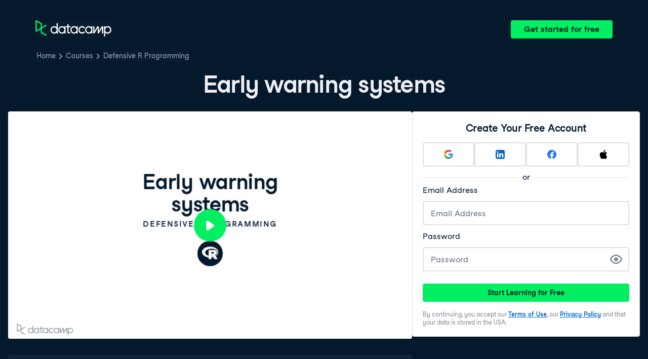

--- FILE ---
content_type: text/html; charset=utf-8
request_url: https://projector.datacamp.com/?auto_play=pause&projector_key=course_11700_951f0b5806dc6beb3d7c504d4fcfe405&video_hls=https%3A%2F%2Fdatacamp-projector-video-recorder-uploads-prod.s3.amazonaws.com%2Fmp4%2F269ee9b5-051a-4337-9234-ee6c8c07f4c3.mp4%3FX-Amz-Algorithm%3DAWS4-HMAC-SHA256%26X-Amz-Credential%3DASIAUMJDGTMHUFU3WTYN%252F20251223%252Fus-east-1%252Fs3%252Faws4_request%26X-Amz-Date%3D20251223T072309Z%26X-Amz-Expires%3D1200%26X-Amz-Security-Token%3DIQoJb3JpZ2luX2VjEEAaCXVzLWVhc3QtMSJHMEUCIF%252BVWPZseqSsf2PHHLzrZqLHp55L5Qd%252F7UFmd%252BXugUtcAiEA9ifaOH3LrPWZ0zIRu3HRyuEcNf7gb66NBtaHgneJamkqjwUICBAEGgwzMDEyNTg0MTQ4NjMiDId9M1TTphu9qRuKhyrsBEz4pk%252F42L3iVBWsIQCWGIBm1STwRcm04lHhg9OoI%252FuAjC%252BLq%252F7i6UmnoKLlES9UAdLbtiQcQGkQiwduEdvFx1zlMk297XBKNdXFf94ww19n96MHdfuHoS43RXGkrzWwWBOFZwFCpQOFww7KCQuN%252BFX7vn4giM7XkjrLJBbB%252FuXoTaFbtaAspKvgMtOP3wS%252FCnz3rC4uAR3FZd26r%252F5n85%252FbdRMTwREdKLpvlFABZF6YsPPlA3qYN5xE6W4OVMTk6yv4jI9tEqi5PPuIQe6Gknx976id5s%252BGW703PzlhG6F4abkq0yIwapEkez1ESzUtEXZMfpdg6KTRgLptHooejdi1Ka5BvmFQbzuMcOzsWNqXTY1tjuEsGkjmbubzQzMN2JP7VU6RSfQfv7QKVH%252FkdxC0wMbr2aVGqkD8tusp1jFamofVJ5Q0TR8ih5GIAZ5ot%252B%252Fme0yQe%252FbRmUpaLZOEUx0eYaRyYl9keOFxp6uKgV3snM3Ovv%252Blhkjvav3E%252BOz4yINb84%252Bmw5V1zMktZHh9litJ%252BSvam6VUgI4N2Kq8WIOpdP%252Fg%252Bdhv7rrk5F%252FUhRdT3ErdoEjGc9wtW%252FXpuV540boSHPGHLQOQBJA1rORL%252F4SFLdrIrVOj%252F54y4GHyYrS0jtCKiOUQf6KUbL2gAImaeepsHrj7l5ySOKYkpgR6WjBur5oZMdWNVLFaKlxITzurfPnt7qcIqmFl16AATonm75RfyL4%252FTlVOPz%252FOVGZzSKdO4YU33DDmyDEOcTS%252BiVprw41nJViL68qa4%252Fpc0FSnMlBaan2IqqnHZOFqyVzKItj%252BQdjSYDkU1SydpXGzMMr%252BqMoGOpkBzIQUUt9tisqb9BNcR668FL%252BtuZ35c%252FDyyI45EFfunFVPYKJZbWyNoet8fM566VlrSOxevjRSBHeZ%252BWpNnNakRgSmtDEjBYtanO%252Bas2muAp9pK5o14KpUC%252BwQxYWMriY4LWBrbsx4%252BJMw9KiRyTcoOrgfkiq2yylb1Mirlsg5UI4bjQK7KnXosFER%252B9Q%252Bno4FA9C%252BEgrVhKzd%26X-Amz-Signature%3D4ea9b261f7c33728809df42287a57a619850a87345bf25385df952737ead5e25%26X-Amz-SignedHeaders%3Dhost
body_size: 6250
content:
<!DOCTYPE html>
<html lang="en">

<head>
  <meta charset="UTF-8">
  <title></title>
  <base href="https://projector.datacamp.com" />
  <meta name="viewport" content="width=device-width, initial-scale=1">
  <link rel="stylesheet" href="https://cdnjs.cloudflare.com/ajax/libs/KaTeX/0.7.1/katex.min.css"
    integrity="sha384-wITovz90syo1dJWVh32uuETPVEtGigN07tkttEqPv+uR2SE/mbQcG7ATL28aI9H0" crossorigin="anonymous">
  <link href="/static/video-js.min.css" rel="stylesheet">
  <script src="https://use.fontawesome.com/bb4a0452c1.js"></script>
  <link rel="stylesheet" href="/static/projector.css">
</head>

<body>
  <div class='video__container'>
    <div class='video__wrapper'>
      <div class='video-player js-player'>
        <video class='video-player video-js vjs-default-skin'></video>
      </div>
    </div>
    <div class="reveal video-slides">
      <div class="slides">
        <section class="slide__1 dc-u-wh-100pc  transition-fade">
  <div class="slide-content dc-u-wh-100pc dc-u-fx dc-u-fx-fdc">
    <div class="dc-should-transition dc-u-fx dc-u-pos-relative dc-u-fxi-fg-1 dc-u-fx-fdc">
  <div class="dc-u-wh-100pc dc-u-fxi-fg-1 dc-u-fx dc-u-fx-fdc dc-u-fx-jcc dc-u-fx-aic">
    <h1 class="dc-u-mb-8 dc-u-w-50pc dc-u-fx-center">Early warning systems</h1>
    <p class="dc-chapeau-title dc-u-mv-none">Defensive R Programming</p>
    <img id="tech-icon" class="dc-u-mt-24 dc-u-wh-48" src="/images/technologies/r.svg" />
  </div>
  <div
    class="dc-instructor__details fragment dc-u-p-16 dc-u-bgc-purple dc-u-pos-absolute dc-u-brad-tr dc-u-brad-br dc-u-ta-left"
    data-fragment-index="0">
    <p class="instructorName dc-u-m-none dc-u-color-white dc-u-tt-none dc-u-t-truncate">Dr. Colin Gillespie</p>
    <p class="instructorTitle dc-u-mt-4 dc-u-color-white dc-u-m-none">Jumping Rivers</p>
  </div>
</div>

    <footer class="dc-u-w-100pc dc-u-fx dc-u-fx-jcsb dc-u-fx-aic dc-u-fxi-f-none">
      <img class="watermark" src="/images/logos/datacamp/combined-grey.svg" />
    </footer>
  </div>
</section>

        <section class="slide__2 dc-u-wh-100pc  transition-fade">
  <div class="slide-content dc-u-wh-100pc dc-u-fx dc-u-fx-fdc">
    <div class="dc-should-transition dc-u-fx dc-u-fx-fdc dc-u-pos-relative dc-u-fx dc-u-fxi-fg-1 dc-u-fx-ais dc-u-ta-left dc-u-minh-0">
  <h2 class="dc-slide-title dc-u-m-none dc-u-pt-16 dc-u-pb-8 dc-u-ph-24 dc-u-fxi-f-none">Early warning systems</h2>
  <div class="dc-u-fx dc-u-fxi-f-1 dc-u-minh-0">
    <div class="dc-u-fx dc-u-fxi-f-1 dc-u-fx-fdc dc-u-of-hidden">
      <div class="dc-u-ph-16 dc-u-of-hidden dc-u-fxi-fg-1">
        <div class="dc-slide-region dc-u-wh-100pc dc-u-ph-8">
    <style type="text/css">
      .aeeffcfbeaaed pre code, .aeeffcfbeaaed .katex-display { font-size: 100%; }
      .aeeffcfbeaaed pre { padding: 8px; line-height: 24px; }
    </style>
  <div class="aeeffcfbeaaed dc-u-of-hidden dc-u-wh-100pc">
    <ul>
<li class="fragment" data-fragment-index="1">Avoid problems where possible</li>
<li class="fragment" data-fragment-index="2">Handle issues as they arise in a sensible way</li>
</ul>
<p class="fragment" data-fragment-index="3">As an example, using the shortcuts <code>T</code>/<code>F</code> for <code>TRUE</code>/<code>FALSE</code></p>

  </div>
</div>

      </div>
      <div class="dc-citations dc-u-m-8">
  
</div>

    </div>
  </div>
</div>

    <footer class="dc-u-w-100pc dc-u-fx dc-u-fx-jcsb dc-u-fx-aic dc-u-fxi-f-none with-background">
      <img class="watermark" src="/images/logos/datacamp/combined-grey.svg" />
      <div class="title dc-u-fs-small">Defensive R Programming</div>
    </footer>
  </div>
</section>

        <section class="slide__3 dc-u-wh-100pc  transition-fade">
  <div class="slide-content dc-u-wh-100pc dc-u-fx dc-u-fx-fdc">
    <div class="dc-should-transition dc-u-fx dc-u-fx-fdc dc-u-pos-relative dc-u-fx dc-u-fxi-fg-1 dc-u-fx-ais dc-u-ta-left dc-u-minh-0">
  <h2 class="dc-slide-title dc-u-m-none dc-u-pt-16 dc-u-pb-8 dc-u-ph-24 dc-u-fxi-f-none">Problem 1: TRUE and FALSE</h2>
  <div class="dc-u-fx dc-u-fxi-f-1 dc-u-minh-0">
    <div class="dc-u-fx dc-u-fxi-f-1 dc-u-fx-fdc dc-u-of-hidden">
      <div class="dc-u-ph-16 dc-u-of-hidden dc-u-fxi-fg-1">
        <div class="dc-slide-region dc-u-wh-100pc dc-u-ph-8">
    <style type="text/css">
      .baefebbaefdf pre code, .baefebbaefdf .katex-display { font-size: 80%; }
      .baefebbaefdf pre { padding: 6.4px; line-height: 19.200000000000003px; }
    </style>
  <div class="baefebbaefdf dc-u-of-hidden dc-u-wh-100pc">
    <ul>
<li>TRUE and FALSE are special values</li>
<li class="fragment" data-fragment-index="1">We can&apos;t override them</li>
</ul>
<pre class="lang-r fragment" data-fragment-index="1"><code class="lang-r fragment" data-fragment-index="1">TRUE &lt;- 5
</code></pre>
<pre class="lang-out fragment" data-fragment-index="1"><code class="lang-out fragment" data-fragment-index="1"># Error in TRUE &lt;- 5 : invalid (do_set) left-hand side to assignment
</code></pre>

  </div>
</div>

      </div>
      <div class="dc-citations dc-u-m-8">
  
</div>

    </div>
  </div>
</div>

    <footer class="dc-u-w-100pc dc-u-fx dc-u-fx-jcsb dc-u-fx-aic dc-u-fxi-f-none with-background">
      <img class="watermark" src="/images/logos/datacamp/combined-grey.svg" />
      <div class="title dc-u-fs-small">Defensive R Programming</div>
    </footer>
  </div>
</section>

        <section class="slide__4 dc-u-wh-100pc  transition-fade">
  <div class="slide-content dc-u-wh-100pc dc-u-fx dc-u-fx-fdc">
    <div class="dc-should-transition dc-u-fx dc-u-fx-fdc dc-u-pos-relative dc-u-fx dc-u-fxi-fg-1 dc-u-fx-ais dc-u-ta-left dc-u-minh-0">
  <h2 class="dc-slide-title dc-u-m-none dc-u-pt-16 dc-u-pb-8 dc-u-ph-24 dc-u-fxi-f-none">Problem 2: TRUE and FALSE</h2>
  <div class="dc-u-fx dc-u-fxi-f-1 dc-u-minh-0">
    <div class="dc-u-fx dc-u-fxi-f-1 dc-u-fx-fdc dc-u-of-hidden">
      <div class="dc-u-ph-16 dc-u-of-hidden dc-u-fxi-fg-1">
        <div class="dc-slide-region dc-u-wh-100pc dc-u-ph-8">
    <style type="text/css">
      .dfbdaf pre code, .dfbdaf .katex-display { font-size: 70%; }
      .dfbdaf pre { padding: 5.6px; line-height: 16.799999999999997px; }
    </style>
  <div class="dfbdaf dc-u-of-hidden dc-u-wh-100pc">
    <p class="fragment" data-fragment-index="1">Suppose we are working out an F-statistic. It would be natural to have</p>
<pre class="lang-r fragment" data-fragment-index="1"><code class="lang-r fragment" data-fragment-index="1"># df is the F-density function
(F &lt;- df(1, 9, 67))
</code></pre>
<pre class="lang-out fragment" data-fragment-index="1"><code class="lang-out fragment" data-fragment-index="1">[1] 0.7798
</code></pre>
<p class="fragment" data-fragment-index="2">But R treats positive numbers as <code>TRUE</code>, so</p>
<pre class="lang-r fragment" data-fragment-index="2"><code class="lang-r fragment" data-fragment-index="2">if(F) message(&quot;Yer aff yer heid!&quot;)
</code></pre>
<pre class="lang-out fragment" data-fragment-index="2"><code class="lang-out fragment" data-fragment-index="2">Yer aff yer heid!
</code></pre>
<p class="fragment" data-fragment-index="2"><code>F</code> is now treated as <code>TRUE</code>!</p>

  </div>
</div>

      </div>
      <div class="dc-citations dc-u-m-8">
  
</div>

    </div>
  </div>
</div>

    <footer class="dc-u-w-100pc dc-u-fx dc-u-fx-jcsb dc-u-fx-aic dc-u-fxi-f-none with-background">
      <img class="watermark" src="/images/logos/datacamp/combined-grey.svg" />
      <div class="title dc-u-fs-small">Defensive R Programming</div>
    </footer>
  </div>
</section>

        <section class="slide__5 dc-u-wh-100pc  transition-fade">
  <div class="slide-content dc-u-wh-100pc dc-u-fx dc-u-fx-fdc">
    <div class="dc-should-transition dc-u-fx dc-u-fx-fdc dc-u-pos-relative dc-u-fx dc-u-fxi-fg-1 dc-u-fx-ais dc-u-ta-left dc-u-minh-0">
  <div class="dc-u-m-none dc-u-pt-16 dc-u-pb-0 dc-u-ph-24 dc-u-fxi-f-none"></div>
  <div class="dc-u-fx dc-u-fxi-f-1 dc-u-minh-0">
    <div class="dc-u-fx dc-u-fxi-f-1 dc-u-fx-fdc dc-u-of-hidden">
      <div class="dc-u-ph-16 dc-u-of-hidden dc-u-fxi-fg-1">
        <div class="dc-slide-region dc-u-wh-100pc dc-u-ph-8">
    <style type="text/css">
      .baeddeadbfdce pre code, .baeddeadbfdce .katex-display { font-size: 70%; }
      .baeddeadbfdce pre { padding: 5.6px; line-height: 16.799999999999997px; }
    </style>
  <div class="baeddeadbfdce dc-u-of-hidden dc-u-wh-100pc">
    <ul>
<li>Get in the habit of using <code>TRUE</code> and <code>FALSE</code><ul>
<li>not <code>T</code> and <code>F</code><ul>
<li class="fragment" data-fragment-index="1">If you testing for <code>TRUE</code>, use <code>isTRUE()</code></li>
</ul>
</li>
</ul>
</li>
</ul>
<pre class="lang-r fragment" data-fragment-index="2"><code class="lang-r fragment" data-fragment-index="2">isTRUE(T)
</code></pre>
<pre class="lang-out fragment" data-fragment-index="3"><code class="lang-out fragment" data-fragment-index="3">[1] TRUE
</code></pre>
<pre class="lang-r fragment" data-fragment-index="4"><code class="lang-r fragment" data-fragment-index="4">isTRUE(2)
</code></pre>
<pre class="lang-out fragment" data-fragment-index="5"><code class="lang-out fragment" data-fragment-index="5">[1] FALSE
</code></pre>
<pre class="lang-r fragment" data-fragment-index="6"><code class="lang-r fragment" data-fragment-index="6">T &lt;- 10
isTRUE(T)
</code></pre>
<pre class="lang-out fragment" data-fragment-index="7"><code class="lang-out fragment" data-fragment-index="7">[1] FALSE
</code></pre>

  </div>
</div>

      </div>
      <div class="dc-citations dc-u-m-8">
  
</div>

    </div>
  </div>
</div>

    <footer class="dc-u-w-100pc dc-u-fx dc-u-fx-jcsb dc-u-fx-aic dc-u-fxi-f-none with-background">
      <img class="watermark" src="/images/logos/datacamp/combined-grey.svg" />
      <div class="title dc-u-fs-small">Defensive R Programming</div>
    </footer>
  </div>
</section>

        <section class="slide__6 dc-u-wh-100pc  transition-fade">
  <div class="slide-content dc-u-wh-100pc dc-u-fx dc-u-fx-fdc">
    <div class="dc-should-transition dc-u-fx dc-u-pos-relative dc-u-fxi-fg-1 dc-u-fx-fdc">
  <div class="dc-u-wh-100pc dc-u-fxi-fg-1 dc-u-fx dc-u-fx-fdc dc-u-fx-jcc dc-u-fx-aic">
    <h1 class="dc-u-mb-8 dc-u-w-50pc dc-u-fx-center">Let&#x27;s have a little practice</h1>
    <p class="dc-chapeau-title dc-u-mv-none">Defensive R Programming</p>
  </div>
</div>

    <footer class="dc-u-w-100pc dc-u-fx dc-u-fx-jcsb dc-u-fx-aic dc-u-fxi-f-none">
      <img class="watermark" src="/images/logos/datacamp/combined-grey.svg" />
    </footer>
  </div>
</section>

      </div>
    </div>
  </div>
  <div class="global-downloading">
    <div class="downloading-backdrop"></div>
    <div class="downloading-message">
      <img src='/images/spinner2.svg' />
      <span>Preparing Video For Download...</span>
    </div>
  </div>
  <div class="global-spinner">
    <img src="/images/dc-spinner.svg" />
  </div>
  <input type="hidden" id="videoData" value="{&quot;key&quot;:&quot;course_11700_951f0b5806dc6beb3d7c504d4fcfe405&quot;,&quot;video_mp4_link&quot;:&quot;https://datacamp-projector-video-recorder-uploads-prod.s3.amazonaws.com/mp4/269ee9b5-051a-4337-9234-ee6c8c07f4c3.mp4?X-Amz-Algorithm&#x3D;AWS4-HMAC-SHA256&amp;X-Amz-Credential&#x3D;ASIAUMJDGTMHRNMD3N6F%2F20251223%2Fus-east-1%2Fs3%2Faws4_request&amp;X-Amz-Date&#x3D;20251223T072310Z&amp;X-Amz-Expires&#x3D;1200&amp;X-Amz-Security-Token&#x3D;IQoJb3JpZ2luX2VjED8aCXVzLWVhc3QtMSJHMEUCIQDOyBlU8oJHxqFBiLQRo58SFnLyiRwDOygnATaRHs8hfgIgfIw6DCyPBDhutYHVKLZslR%2Bwm4d5LAhh0hUrRRHcYKMqjwUICBAEGgwzMDEyNTg0MTQ4NjMiDEbmtOYS52uPWl7rairsBBFtyY%2BLFl%2FJvSp%2BG216Yda5zIQ8pix381Ifef6Btt9YBnnrHNtzwvHkocnsfqpvBqA9zuAgbLk1iB5DP1r4abp3X14xOfYvC3Zlw2ipzRxn3busEgDSBNGpkyRoDsAkbuxYmbMWgTuCLWyEwLjLNrUbtZZwzukzZcdBFkJo5amvHTIOeZ6H8dB6hS5%2FT3rrhjiG1HvfLi7dcab5ODVd%2BHVovBOifwfT2lqlLDP3dx67aWYoybiAB1H7dX5pOxgFxdVWDn1xRN2i%2Ftv9Ru32WiOtm3VPW5EPUiVUhDvyBHVxgNuH47f%2BwvIORPcqAhTbO3EY5vANd2Yr%2FVAvgcW8b8t9akS9RFytwXsUG1XMWmM%2F9blNDjZOGD%2Bep3PiEBKvlAk8FTMThE63TXXm5o0Ee7fIQ69MCMNn4%2BEEp06dqG5jUWDKp7yJDXDfpNizYFxMksUdQjWnQzbxzQkcyv6J36ZgtSz0Rnecyzs8GTCbekJzYW9gIr0ygfm7Pum1QHwoDR8m6zb1k16eHI6LsZ7UuntRwVJVYQU9h%2BTm8cH01gqjX%2FEIwZOPPghPuNolVMukDPKPDm5mWMz7dxFs4mBO%2BOk82CYfkgIpkoGEX3GKmCA6%2BM1p7ffxNza1Dh%2FSPUmQiwml5wipjPShqpU2BnxPcNOin6B68b6weZQasWhyND6R4VGVPYFRZNYzBihlNR%2F5JfA2gHHUqDZtE%2FWdjnBLbrXRHrcSz6rQWZXbw78AUTb8YFkcplmclfM2zazKcJGdb%2BzeVRoATGFy6GREzJs8I3azaXXUwSV19oOQ0vnFXD6XJpvfRgLg3iZnxoohMJH1qMoGOpkBlVd2G7wcW599ETqabhGe8cwfjD%2FSSYvksnEY3w8z1j%2BOldVIoOilICsLITAlWOZOCvxv7bnpH4%2BtJznecghN%2F2%2B%2FtnET6s5BApTxhDhiyH8pcZdt%2BBHVMnSIeyZdmLnKX8qd7lO3FSOx31ucLjphPT8g5w%2BKaPHKqvkUcPA6R8CI65zRuFlYwOcnlKKMRdbPDMpv0RpVAIlX&amp;X-Amz-Signature&#x3D;9aa797d8d9fc15e2c3ea09c168b785b99cef708db21ecddc04b826f42eb62ff7&amp;X-Amz-SignedHeaders&#x3D;host&quot;,&quot;video_hls_link&quot;:null,&quot;audio_link&quot;:&quot;https://videos.datacamp.com/mp3/14214_defensive_r_programming/v1/14214_ch2_1.mp3&quot;,&quot;subtitle_vtt_link&quot;:&quot;https://assets.datacamp.com/production/course_11700/subtitles/course_11700_951f0b5806dc6beb3d7c504d4fcfe405.vtt&quot;,&quot;thumbnail_link&quot;:null,&quot;is_projector_video&quot;:true,&quot;subtitles&quot;:[{&quot;language&quot;:&quot;English&quot;,&quot;link&quot;:&quot;https://assets.datacamp.com/production/course_11700/subtitles/course_11700_951f0b5806dc6beb3d7c504d4fcfe405.vtt&quot;},{&quot;language&quot;:&quot;Arabic&quot;,&quot;link&quot;:&quot;https://projector-subtitles.datacamp.com/course_11700/course_11700_951f0b5806dc6beb3d7c504d4fcfe405__ar.vtt&quot;},{&quot;language&quot;:&quot;Bengali&quot;,&quot;link&quot;:&quot;https://projector-subtitles.datacamp.com/course_11700/course_11700_951f0b5806dc6beb3d7c504d4fcfe405__bn.vtt&quot;},{&quot;language&quot;:&quot;Chinese simplified&quot;,&quot;link&quot;:&quot;https://projector-subtitles.datacamp.com/course_11700/course_11700_951f0b5806dc6beb3d7c504d4fcfe405__zh.vtt&quot;},{&quot;language&quot;:&quot;Chinese traditional&quot;,&quot;link&quot;:&quot;https://projector-subtitles.datacamp.com/course_11700/course_11700_951f0b5806dc6beb3d7c504d4fcfe405__zh-TW.vtt&quot;},{&quot;language&quot;:&quot;Dutch&quot;,&quot;link&quot;:&quot;https://projector-subtitles.datacamp.com/course_11700/course_11700_951f0b5806dc6beb3d7c504d4fcfe405__nl.vtt&quot;},{&quot;language&quot;:&quot;French&quot;,&quot;link&quot;:&quot;https://projector-subtitles.datacamp.com/course_11700/course_11700_951f0b5806dc6beb3d7c504d4fcfe405__fr.vtt&quot;},{&quot;language&quot;:&quot;German&quot;,&quot;link&quot;:&quot;https://projector-subtitles.datacamp.com/course_11700/course_11700_951f0b5806dc6beb3d7c504d4fcfe405__de.vtt&quot;},{&quot;language&quot;:&quot;Hindi&quot;,&quot;link&quot;:&quot;https://projector-subtitles.datacamp.com/course_11700/course_11700_951f0b5806dc6beb3d7c504d4fcfe405__hi.vtt&quot;},{&quot;language&quot;:&quot;Indonesian&quot;,&quot;link&quot;:&quot;https://projector-subtitles.datacamp.com/course_11700/course_11700_951f0b5806dc6beb3d7c504d4fcfe405__id.vtt&quot;},{&quot;language&quot;:&quot;Italian&quot;,&quot;link&quot;:&quot;https://projector-subtitles.datacamp.com/course_11700/course_11700_951f0b5806dc6beb3d7c504d4fcfe405__it.vtt&quot;},{&quot;language&quot;:&quot;Japanese&quot;,&quot;link&quot;:&quot;https://projector-subtitles.datacamp.com/course_11700/course_11700_951f0b5806dc6beb3d7c504d4fcfe405__ja.vtt&quot;},{&quot;language&quot;:&quot;Korean&quot;,&quot;link&quot;:&quot;https://projector-subtitles.datacamp.com/course_11700/course_11700_951f0b5806dc6beb3d7c504d4fcfe405__ko.vtt&quot;},{&quot;language&quot;:&quot;Malay&quot;,&quot;link&quot;:&quot;https://projector-subtitles.datacamp.com/course_11700/course_11700_951f0b5806dc6beb3d7c504d4fcfe405__ms.vtt&quot;},{&quot;language&quot;:&quot;Polish&quot;,&quot;link&quot;:&quot;https://projector-subtitles.datacamp.com/course_11700/course_11700_951f0b5806dc6beb3d7c504d4fcfe405__pl.vtt&quot;},{&quot;language&quot;:&quot;Portuguese&quot;,&quot;link&quot;:&quot;https://projector-subtitles.datacamp.com/course_11700/course_11700_951f0b5806dc6beb3d7c504d4fcfe405__pt.vtt&quot;},{&quot;language&quot;:&quot;Russian&quot;,&quot;link&quot;:&quot;https://projector-subtitles.datacamp.com/course_11700/course_11700_951f0b5806dc6beb3d7c504d4fcfe405__ru.vtt&quot;},{&quot;language&quot;:&quot;Slovak&quot;,&quot;link&quot;:&quot;https://projector-subtitles.datacamp.com/course_11700/course_11700_951f0b5806dc6beb3d7c504d4fcfe405__sk.vtt&quot;},{&quot;language&quot;:&quot;Spanish&quot;,&quot;link&quot;:&quot;https://projector-subtitles.datacamp.com/course_11700/course_11700_951f0b5806dc6beb3d7c504d4fcfe405__es.vtt&quot;},{&quot;language&quot;:&quot;Thai&quot;,&quot;link&quot;:&quot;https://projector-subtitles.datacamp.com/course_11700/course_11700_951f0b5806dc6beb3d7c504d4fcfe405__th.vtt&quot;},{&quot;language&quot;:&quot;Turkish&quot;,&quot;link&quot;:&quot;https://projector-subtitles.datacamp.com/course_11700/course_11700_951f0b5806dc6beb3d7c504d4fcfe405__tr.vtt&quot;},{&quot;language&quot;:&quot;Urdu&quot;,&quot;link&quot;:&quot;https://projector-subtitles.datacamp.com/course_11700/course_11700_951f0b5806dc6beb3d7c504d4fcfe405__ur.vtt&quot;},{&quot;language&quot;:&quot;Vietnamese&quot;,&quot;link&quot;:&quot;https://projector-subtitles.datacamp.com/course_11700/course_11700_951f0b5806dc6beb3d7c504d4fcfe405__vi.vtt&quot;}]}">
  <input type="hidden" id="slideDeckData" value="{&quot;title&quot;:&quot;Defensive R Programming&quot;,&quot;structure&quot;:[{&quot;number&quot;:1,&quot;type&quot;:&quot;TitleSlide&quot;,&quot;key&quot;:&quot;857bbfdc7c&quot;,&quot;script&quot;:&quot;I think everyone would agree that it&#x27;s best to get\nadvanced notice of potential problems.\n\n&quot;,&quot;title&quot;:&quot;Early warning systems&quot;,&quot;instructor_name&quot;:&quot;Dr. Colin Gillespie&quot;,&quot;instructor_title&quot;:&quot;Jumping Rivers&quot;,&quot;technology&quot;:&quot;r&quot;,&quot;use_full_width&quot;:true,&quot;citations&quot;:[],&quot;code_zoom&quot;:100,&quot;disable_transition&quot;:false,&quot;hide_slide_in_video&quot;:false,&quot;hide_title&quot;:false},{&quot;number&quot;:2,&quot;type&quot;:&quot;FullSlide&quot;,&quot;key&quot;:&quot;4d7789f4f1&quot;,&quot;hide_title&quot;:false,&quot;part1&quot;:&quot;- Avoid problems where possible {{1}}\n- Handle issues as they arise in a sensible way {{2}}\n\nAs an example, using the shortcuts &#x60;T&#x60;/&#x60;F&#x60; for &#x60;TRUE&#x60;/&#x60;FALSE&#x60; {{3}}\n\n&quot;,&quot;script&quot;:&quot;In this chapter, we&#x27;ll look at standard R techniques for notifying the user.\n\nThat way, we get to avoid problems before they cause a complete failure.\n\nAlso, we&#x27;ll get to handle issues - and they&#x27;ll always be issues - in a sensible way.\n\nBefore we get going with notifications, we&#x27;ll first think a little about the humble\nBoolean operations, TRUE and FALSE. One common short-cut is to use capital T for TRUE and capital F for FALSE. But this can lead to disaster.\n\n&quot;,&quot;title&quot;:&quot;Early warning systems&quot;,&quot;use_full_width&quot;:true,&quot;citations&quot;:[],&quot;code_zoom&quot;:100,&quot;disable_transition&quot;:false,&quot;hide_slide_in_video&quot;:false},{&quot;number&quot;:3,&quot;type&quot;:&quot;FullCodeSlide&quot;,&quot;key&quot;:&quot;3250590e7c&quot;,&quot;code_zoom&quot;:80,&quot;part1&quot;:&quot;- TRUE and FALSE are special values\n- We can&#x27;t override them {{1}}\n\n&#x60;&#x60;&#x60;{r}\nTRUE &lt;- 5\n&#x60;&#x60;&#x60;{{1}}\n\n&#x60;&#x60;&#x60;out\n# Error in TRUE &lt;- 5 : invalid (do_set) left-hand side to assignment\n&#x60;&#x60;&#x60;{{1}}\n\n&quot;,&quot;script&quot;:&quot;TRUE and FALSE are very special in R. They&#x27;re one of the few things we\ncan&#x27;t accidentally overwrite. For example, if we try to set TRUE equal to 5\nwe get an error.\n\n&quot;,&quot;title&quot;:&quot;Problem 1: TRUE and FALSE&quot;,&quot;use_full_width&quot;:true,&quot;citations&quot;:[],&quot;disable_transition&quot;:false,&quot;hide_slide_in_video&quot;:false,&quot;hide_title&quot;:false},{&quot;number&quot;:4,&quot;type&quot;:&quot;FullSlide&quot;,&quot;key&quot;:&quot;4d637fe937&quot;,&quot;code_zoom&quot;:70,&quot;part1&quot;:&quot;Suppose we are working out an F-statistic. It would be natural to have {{1}}\n&#x60;&#x60;&#x60;{r}\n# df is the F-density function\n(F &lt;- df(1, 9, 67))\n&#x60;&#x60;&#x60; {{1}}\n\n&#x60;&#x60;&#x60;out\n[1] 0.7798\n&#x60;&#x60;&#x60; {{1}}\nBut R treats positive numbers as &#x60;TRUE&#x60;, so {{2}}\n&#x60;&#x60;&#x60;{r}\nif(F) message(\&quot;Yer aff yer heid!\&quot;)\n&#x60;&#x60;&#x60; {{2}}\n\n&#x60;&#x60;&#x60;out\nYer aff yer heid!\n&#x60;&#x60;&#x60;{{2}}\n&#x60;F&#x60; is now treated as &#x60;TRUE&#x60;! {{2}}\n\n&quot;,&quot;script&quot;:&quot;T and F aren&#x27;t protected. Now I know what you&#x27;re thinking - only an ejit would\noverwrite T or F. Well it can happen very easily. \n\nSuppose you&#x27;re calculating a value from the F density. Naturally, you would use F \nto store the value. Unfortunately, R treats positive values as TRUE statements, leading to \npotential problems!\n\n&quot;,&quot;title&quot;:&quot;Problem 2: TRUE and FALSE&quot;,&quot;use_full_width&quot;:true,&quot;citations&quot;:[],&quot;disable_transition&quot;:false,&quot;hide_slide_in_video&quot;:false,&quot;hide_title&quot;:false},{&quot;number&quot;:5,&quot;type&quot;:&quot;FullCodeSlide&quot;,&quot;key&quot;:&quot;7bd9f0aa89&quot;,&quot;hide_title&quot;:true,&quot;code_zoom&quot;:70,&quot;part1&quot;:&quot;* Get in the habit of using &#x60;TRUE&#x60; and &#x60;FALSE&#x60;\n \t* not &#x60;T&#x60; and &#x60;F&#x60;\n * If you testing for &#x60;TRUE&#x60;, use &#x60;isTRUE()&#x60; {{1}}\n\n&#x60;&#x60;&#x60;{r}\nisTRUE(T)\n&#x60;&#x60;&#x60; {{2}}\n\n&#x60;&#x60;&#x60;out\n[1] TRUE\n&#x60;&#x60;&#x60;{{3}}\n\n&#x60;&#x60;&#x60;{r}\nisTRUE(2)\n&#x60;&#x60;&#x60;{{4}}\n\n&#x60;&#x60;&#x60;out\n[1] FALSE\n&#x60;&#x60;&#x60;{{5}}\n\n&#x60;&#x60;&#x60;{r}\nT &lt;- 10\nisTRUE(T)\n&#x60;&#x60;&#x60; {{6}}\n\n&#x60;&#x60;&#x60;out\n[1] FALSE\n&#x60;&#x60;&#x60;{{7}}\n\n&quot;,&quot;script&quot;:&quot;We can easily side step both issues that I&#x27;ve mentioned. First, we\nget in the habit of using TRUE and FALSE and shun the T &amp; F shot cuts. I know this means typing\nan extra few characters, but it&#x27;s worth it.\n\n\nSecond, to test for logical values, use the function &#x60;isTRUE()&#x60;. \nIt works as expected when &#x60;T&#x60; is passed. But protects you against\nrogue numerical values.\n\n&quot;,&quot;title&quot;:&quot;Solution&quot;,&quot;use_full_width&quot;:true,&quot;citations&quot;:[],&quot;disable_transition&quot;:false,&quot;hide_slide_in_video&quot;:false},{&quot;number&quot;:6,&quot;type&quot;:&quot;FinalSlide&quot;,&quot;key&quot;:&quot;17fe1c2b7c&quot;,&quot;script&quot;:&quot;OK, let&#x27;s get started with the first lot of exercises.\n\n&quot;,&quot;title&quot;:&quot;Let&#x27;s have a little practice&quot;,&quot;use_full_width&quot;:true,&quot;citations&quot;:[],&quot;code_zoom&quot;:100,&quot;disable_transition&quot;:false,&quot;hide_slide_in_video&quot;:false,&quot;hide_title&quot;:false}],&quot;timings&quot;:&quot;[{\&quot;timing\&quot;:0,\&quot;state\&quot;:{\&quot;indexh\&quot;:0,\&quot;indexf\&quot;:-1}},{\&quot;timing\&quot;:0.008642525714573747,\&quot;state\&quot;:{\&quot;indexh\&quot;:0,\&quot;indexf\&quot;:0}},{\&quot;timing\&quot;:0.08260586834668555,\&quot;state\&quot;:{\&quot;indexh\&quot;:1,\&quot;indexf\&quot;:-1}},{\&quot;timing\&quot;:0.1311430826076527,\&quot;state\&quot;:{\&quot;indexh\&quot;:1,\&quot;indexf\&quot;:0}},{\&quot;timing\&quot;:0.18892355706631814,\&quot;state\&quot;:{\&quot;indexh\&quot;:1,\&quot;indexf\&quot;:1}},{\&quot;timing\&quot;:0.3252949351418107,\&quot;state\&quot;:{\&quot;indexh\&quot;:1,\&quot;indexf\&quot;:2}},{\&quot;timing\&quot;:0.3992578524882641,\&quot;state\&quot;:{\&quot;indexh\&quot;:2,\&quot;indexf\&quot;:-1}},{\&quot;timing\&quot;:0.433927934457637,\&quot;state\&quot;:{\&quot;indexh\&quot;:2,\&quot;indexf\&quot;:0}},{\&quot;timing\&quot;:0.512509435563278,\&quot;state\&quot;:{\&quot;indexh\&quot;:3,\&quot;indexf\&quot;:-1}},{\&quot;timing\&quot;:0.5887870995401608,\&quot;state\&quot;:{\&quot;indexh\&quot;:3,\&quot;indexf\&quot;:0}},{\&quot;timing\&quot;:0.665062526144667,\&quot;state\&quot;:{\&quot;indexh\&quot;:3,\&quot;indexf\&quot;:1}},{\&quot;timing\&quot;:0.7297785036479433,\&quot;state\&quot;:{\&quot;indexh\&quot;:4,\&quot;indexf\&quot;:-1}},{\&quot;timing\&quot;:0.8592139903745282,\&quot;state\&quot;:{\&quot;indexh\&quot;:4,\&quot;indexf\&quot;:0}},{\&quot;timing\&quot;:0.8915688172197498,\&quot;state\&quot;:{\&quot;indexh\&quot;:4,\&quot;indexf\&quot;:1}},{\&quot;timing\&quot;:0.8961958419747219,\&quot;state\&quot;:{\&quot;indexh\&quot;:4,\&quot;indexf\&quot;:2}},{\&quot;timing\&quot;:0.9031290244388924,\&quot;state\&quot;:{\&quot;indexh\&quot;:4,\&quot;indexf\&quot;:3}},{\&quot;timing\&quot;:0.9077533772904892,\&quot;state\&quot;:{\&quot;indexh\&quot;:4,\&quot;indexf\&quot;:4}},{\&quot;timing\&quot;:0.9146853023883654,\&quot;state\&quot;:{\&quot;indexh\&quot;:4,\&quot;indexf\&quot;:5}},{\&quot;timing\&quot;:0.9239317522285014,\&quot;state\&quot;:{\&quot;indexh\&quot;:4,\&quot;indexf\&quot;:6}},{\&quot;timing\&quot;:0.963220325503658,\&quot;state\&quot;:{\&quot;indexh\&quot;:5,\&quot;indexf\&quot;:-1}}]&quot;,&quot;transformations&quot;:&quot;null&quot;,&quot;plain_video_hls_link&quot;:null,&quot;plain_video_mp4_link&quot;:null}">
  <input type="hidden" id="queryData" value="{&quot;autoPlay&quot;:false,&quot;controlBar&quot;:true,&quot;mobileAppView&quot;:false,&quot;pdfView&quot;:false,&quot;pictureInPictureEnabled&quot;:false,&quot;showThumbnail&quot;:true,&quot;slidesOnly&quot;:false}">
  <script src="https://cdnjs.cloudflare.com/ajax/libs/KaTeX/0.7.1/katex.min.js"
    integrity="sha384-/y1Nn9+QQAipbNQWU65krzJralCnuOasHncUFXGkdwntGeSvQicrYkiUBwsgUqc1"
    crossorigin="anonymous"></script>
  <script src="https://cdnjs.cloudflare.com/ajax/libs/KaTeX/0.7.1/contrib/auto-render.min.js"
    integrity="sha384-dq1/gEHSxPZQ7DdrM82ID4YVol9BYyU7GbWlIwnwyPzotpoc57wDw/guX8EaYGPx"
    crossorigin="anonymous"></script>
  <script src="/static/bundle.js"></script>
<script>(function(){function c(){var b=a.contentDocument||a.contentWindow.document;if(b){var d=b.createElement('script');d.innerHTML="window.__CF$cv$params={r:'9b261caf0e3e994c',t:'MTc2NjQ3NDU5MC4wMDAwMDA='};var a=document.createElement('script');a.nonce='';a.src='/cdn-cgi/challenge-platform/scripts/jsd/main.js';document.getElementsByTagName('head')[0].appendChild(a);";b.getElementsByTagName('head')[0].appendChild(d)}}if(document.body){var a=document.createElement('iframe');a.height=1;a.width=1;a.style.position='absolute';a.style.top=0;a.style.left=0;a.style.border='none';a.style.visibility='hidden';document.body.appendChild(a);if('loading'!==document.readyState)c();else if(window.addEventListener)document.addEventListener('DOMContentLoaded',c);else{var e=document.onreadystatechange||function(){};document.onreadystatechange=function(b){e(b);'loading'!==document.readyState&&(document.onreadystatechange=e,c())}}}})();</script></body>

</html>


--- FILE ---
content_type: application/javascript; charset=utf-8
request_url: https://cdnjs.cloudflare.com/ajax/libs/KaTeX/0.7.1/katex.min.js
body_size: 25684
content:
(function(e){if(typeof exports==="object"&&typeof module!=="undefined"){module.exports=e()}else if(typeof define==="function"&&define.amd){define([],e)}else{var t;if(typeof window!=="undefined"){t=window}else if(typeof global!=="undefined"){t=global}else if(typeof self!=="undefined"){t=self}else{t=this}t.katex=e()}})(function(){var e,t,r;return function a(e,t,r){function i(s,l){if(!t[s]){if(!e[s]){var o=typeof require=="function"&&require;if(!l&&o)return o(s,!0);if(n)return n(s,!0);var u=new Error("Cannot find module '"+s+"'");throw u.code="MODULE_NOT_FOUND",u}var p=t[s]={exports:{}};e[s][0].call(p.exports,function(t){var r=e[s][1][t];return i(r?r:t)},p,p.exports,a,e,t,r)}return t[s].exports}var n=typeof require=="function"&&require;for(var s=0;s<r.length;s++)i(r[s]);return i}({1:[function(e,t,r){var a=e("./src/ParseError");var i=e("./src/Settings");var n=e("./src/buildTree");var s=e("./src/parseTree");var l=e("./src/utils");var o=function(e,t,r){l.clearNode(t);var a=new i(r);var o=s(e,a);var u=n(o,e,a).toNode();t.appendChild(u)};if(typeof document!=="undefined"){if(document.compatMode!=="CSS1Compat"){typeof console!=="undefined"&&console.warn("Warning: KaTeX doesn't work in quirks mode. Make sure your "+"website has a suitable doctype.");o=function(){throw new a("KaTeX doesn't work in quirks mode.")}}}var u=function(e,t){var r=new i(t);var a=s(e,r);return n(a,e,r).toMarkup()};var p=function(e,t){var r=new i(t);return s(e,r)};t.exports={render:o,renderToString:u,__parse:p,ParseError:a}},{"./src/ParseError":6,"./src/Settings":8,"./src/buildTree":13,"./src/parseTree":22,"./src/utils":25}],2:[function(e,t,r){"use strict";function a(e){if(!e.__matchAtRelocatable){var t=e.source+"|()";var r="g"+(e.ignoreCase?"i":"")+(e.multiline?"m":"")+(e.unicode?"u":"");e.__matchAtRelocatable=new RegExp(t,r)}return e.__matchAtRelocatable}function i(e,t,r){if(e.global||e.sticky){throw new Error("matchAt(...): Only non-global regexes are supported")}var i=a(e);i.lastIndex=r;var n=i.exec(t);if(n[n.length-1]==null){n.length=n.length-1;return n}else{return null}}t.exports=i},{}],3:[function(e,t,r){var a=e("match-at");var i=e("./ParseError");function n(e){this.input=e;this.pos=0}function s(e,t,r,a){this.text=e;this.start=t;this.end=r;this.lexer=a}s.prototype.range=function(e,t){if(e.lexer!==this.lexer){return new s(t)}return new s(t,this.start,e.end,this.lexer)};var l=new RegExp("([ \r\n	]+)|"+"([!-\\[\\]-\u2027\u202a-\ud7ff\uf900-\uffff]"+"|[\ud800-\udbff][\udc00-\udfff]"+"|\\\\(?:[a-zA-Z]+|[^\ud800-\udfff])"+")");n.prototype.lex=function(){var e=this.input;var t=this.pos;if(t===e.length){return new s("EOF",t,t,this)}var r=a(l,e,t);if(r===null){throw new i("Unexpected character: '"+e[t]+"'",new s(e[t],t,t+1,this))}var n=r[2]||" ";var o=this.pos;this.pos+=r[0].length;var u=this.pos;return new s(n,o,u,this)};t.exports=n},{"./ParseError":6,"match-at":2}],4:[function(e,t,r){var a=e("./Lexer");function i(e,t){this.lexer=new a(e);this.macros=t;this.stack=[];this.discardedWhiteSpace=[]}i.prototype.nextToken=function(){for(;;){if(this.stack.length===0){this.stack.push(this.lexer.lex())}var e=this.stack.pop();var t=e.text;if(!(t.charAt(0)==="\\"&&this.macros.hasOwnProperty(t))){return e}var r=this.macros[t];if(typeof r==="string"){var i=new a(r);r=[];var n=i.lex();while(n.text!=="EOF"){r.push(n);n=i.lex()}r.reverse();this.macros[t]=r}this.stack=this.stack.concat(r)}};i.prototype.get=function(e){this.discardedWhiteSpace=[];var t=this.nextToken();if(e){while(t.text===" "){this.discardedWhiteSpace.push(t);t=this.nextToken()}}return t};i.prototype.unget=function(e){this.stack.push(e);while(this.discardedWhiteSpace.length!==0){this.stack.push(this.discardedWhiteSpace.pop())}};t.exports=i},{"./Lexer":3}],5:[function(e,t,r){function a(e){this.style=e.style;this.color=e.color;this.size=e.size;this.phantom=e.phantom;this.font=e.font;if(e.parentStyle===undefined){this.parentStyle=e.style}else{this.parentStyle=e.parentStyle}if(e.parentSize===undefined){this.parentSize=e.size}else{this.parentSize=e.parentSize}}a.prototype.extend=function(e){var t={style:this.style,size:this.size,color:this.color,parentStyle:this.style,parentSize:this.size,phantom:this.phantom,font:this.font};for(var r in e){if(e.hasOwnProperty(r)){t[r]=e[r]}}return new a(t)};a.prototype.withStyle=function(e){return this.extend({style:e})};a.prototype.withSize=function(e){return this.extend({size:e})};a.prototype.withColor=function(e){return this.extend({color:e})};a.prototype.withPhantom=function(){return this.extend({phantom:true})};a.prototype.withFont=function(e){return this.extend({font:e||this.font})};a.prototype.reset=function(){return this.extend({})};var i={"katex-blue":"#6495ed","katex-orange":"#ffa500","katex-pink":"#ff00af","katex-red":"#df0030","katex-green":"#28ae7b","katex-gray":"gray","katex-purple":"#9d38bd","katex-blueA":"#ccfaff","katex-blueB":"#80f6ff","katex-blueC":"#63d9ea","katex-blueD":"#11accd","katex-blueE":"#0c7f99","katex-tealA":"#94fff5","katex-tealB":"#26edd5","katex-tealC":"#01d1c1","katex-tealD":"#01a995","katex-tealE":"#208170","katex-greenA":"#b6ffb0","katex-greenB":"#8af281","katex-greenC":"#74cf70","katex-greenD":"#1fab54","katex-greenE":"#0d923f","katex-goldA":"#ffd0a9","katex-goldB":"#ffbb71","katex-goldC":"#ff9c39","katex-goldD":"#e07d10","katex-goldE":"#a75a05","katex-redA":"#fca9a9","katex-redB":"#ff8482","katex-redC":"#f9685d","katex-redD":"#e84d39","katex-redE":"#bc2612","katex-maroonA":"#ffbde0","katex-maroonB":"#ff92c6","katex-maroonC":"#ed5fa6","katex-maroonD":"#ca337c","katex-maroonE":"#9e034e","katex-purpleA":"#ddd7ff","katex-purpleB":"#c6b9fc","katex-purpleC":"#aa87ff","katex-purpleD":"#7854ab","katex-purpleE":"#543b78","katex-mintA":"#f5f9e8","katex-mintB":"#edf2df","katex-mintC":"#e0e5cc","katex-grayA":"#f6f7f7","katex-grayB":"#f0f1f2","katex-grayC":"#e3e5e6","katex-grayD":"#d6d8da","katex-grayE":"#babec2","katex-grayF":"#888d93","katex-grayG":"#626569","katex-grayH":"#3b3e40","katex-grayI":"#21242c","katex-kaBlue":"#314453","katex-kaGreen":"#71B307"};a.prototype.getColor=function(){if(this.phantom){return"transparent"}else{return i[this.color]||this.color}};t.exports=a},{}],6:[function(e,t,r){function a(e,t){var r="KaTeX parse error: "+e;var i;var n;if(t&&t.lexer&&t.start<=t.end){var s=t.lexer.input;i=t.start;n=t.end;if(i===s.length){r+=" at end of input: "}else{r+=" at position "+(i+1)+": "}var l=s.slice(i,n).replace(/[^]/g,"$&\u0332");var o;if(i>15){o="\u2026"+s.slice(i-15,i)}else{o=s.slice(0,i)}var u;if(n+15<s.length){u=s.slice(n,n+15)+"\u2026"}else{u=s.slice(n)}r+=o+l+u}var p=new Error(r);p.name="ParseError";p.__proto__=a.prototype;p.position=i;return p}a.prototype.__proto__=Error.prototype;t.exports=a},{}],7:[function(e,t,r){var a=e("./functions");var i=e("./environments");var n=e("./MacroExpander");var s=e("./symbols");var l=e("./utils");var o=e("./unicodeRegexes").cjkRegex;var u=e("./parseData");var p=e("./ParseError");function h(e,t){this.gullet=new n(e,t.macros);this.settings=t;this.leftrightDepth=0}var c=u.ParseNode;function m(e,t,r){this.result=e;this.isFunction=t;this.token=r}h.prototype.expect=function(e,t){if(this.nextToken.text!==e){throw new p("Expected '"+e+"', got '"+this.nextToken.text+"'",this.nextToken)}if(t!==false){this.consume()}};h.prototype.consume=function(){this.nextToken=this.gullet.get(this.mode==="math")};h.prototype.switchMode=function(e){this.gullet.unget(this.nextToken);this.mode=e;this.consume()};h.prototype.parse=function(){this.mode="math";this.consume();var e=this.parseInput();return e};h.prototype.parseInput=function(){var e=this.parseExpression(false);this.expect("EOF",false);return e};var f=["}","\\end","\\right","&","\\\\","\\cr"];h.prototype.parseExpression=function(e,t){var r=[];while(true){var i=this.nextToken;if(f.indexOf(i.text)!==-1){break}if(t&&i.text===t){break}if(e&&a[i.text]&&a[i.text].infix){break}var n=this.parseAtom();if(!n){if(!this.settings.throwOnError&&i.text[0]==="\\"){var s=this.handleUnsupportedCmd();r.push(s);continue}break}r.push(n)}return this.handleInfixNodes(r)};h.prototype.handleInfixNodes=function(e){var t=-1;var r;for(var a=0;a<e.length;a++){var i=e[a];if(i.type==="infix"){if(t!==-1){throw new p("only one infix operator per group",i.value.token)}t=a;r=i.value.replaceWith}}if(t!==-1){var n;var s;var l=e.slice(0,t);var o=e.slice(t+1);if(l.length===1&&l[0].type==="ordgroup"){n=l[0]}else{n=new c("ordgroup",l,this.mode)}if(o.length===1&&o[0].type==="ordgroup"){s=o[0]}else{s=new c("ordgroup",o,this.mode)}var u=this.callFunction(r,[n,s],null);return[new c(u.type,u,this.mode)]}else{return e}};var v=1;h.prototype.handleSupSubscript=function(e){var t=this.nextToken;var r=t.text;this.consume();var i=this.parseGroup();if(!i){if(!this.settings.throwOnError&&this.nextToken.text[0]==="\\"){return this.handleUnsupportedCmd()}else{throw new p("Expected group after '"+r+"'",t)}}else if(i.isFunction){var n=a[i.result].greediness;if(n>v){return this.parseFunction(i)}else{throw new p("Got function '"+i.result+"' with no arguments "+"as "+e,t)}}else{return i.result}};h.prototype.handleUnsupportedCmd=function(){var e=this.nextToken.text;var t=[];for(var r=0;r<e.length;r++){t.push(new c("textord",e[r],"text"))}var a=new c("text",{body:t,type:"text"},this.mode);var i=new c("color",{color:this.settings.errorColor,value:[a],type:"color"},this.mode);this.consume();return i};h.prototype.parseAtom=function(){var e=this.parseImplicitGroup();if(this.mode==="text"){return e}var t;var r;while(true){var a=this.nextToken;if(a.text==="\\limits"||a.text==="\\nolimits"){if(!e||e.type!=="op"){throw new p("Limit controls must follow a math operator",a)}else{var i=a.text==="\\limits";e.value.limits=i;e.value.alwaysHandleSupSub=true}this.consume()}else if(a.text==="^"){if(t){throw new p("Double superscript",a)}t=this.handleSupSubscript("superscript")}else if(a.text==="_"){if(r){throw new p("Double subscript",a)}r=this.handleSupSubscript("subscript")}else if(a.text==="'"){var n=new c("textord","\\prime",this.mode);var s=[n];this.consume();while(this.nextToken.text==="'"){s.push(n);this.consume()}t=new c("ordgroup",s,this.mode)}else{break}}if(t||r){return new c("supsub",{base:e,sup:t,sub:r},this.mode)}else{return e}};var d=["\\tiny","\\scriptsize","\\footnotesize","\\small","\\normalsize","\\large","\\Large","\\LARGE","\\huge","\\Huge"];var g=["\\displaystyle","\\textstyle","\\scriptstyle","\\scriptscriptstyle"];h.prototype.parseImplicitGroup=function(){var e=this.parseSymbol();if(e==null){return this.parseFunction()}var t=e.result;var r;if(t==="\\left"){var a=this.parseFunction(e);++this.leftrightDepth;r=this.parseExpression(false);--this.leftrightDepth;this.expect("\\right",false);var n=this.parseFunction();return new c("leftright",{body:r,left:a.value.value,right:n.value.value},this.mode)}else if(t==="\\begin"){var s=this.parseFunction(e);var o=s.value.name;if(!i.hasOwnProperty(o)){throw new p("No such environment: "+o,s.value.nameGroup)}var u=i[o];var h=this.parseArguments("\\begin{"+o+"}",u);var m={mode:this.mode,envName:o,parser:this,positions:h.pop()};var f=u.handler(m,h);this.expect("\\end",false);var v=this.nextToken;var y=this.parseFunction();if(y.value.name!==o){throw new p("Mismatch: \\begin{"+o+"} matched "+"by \\end{"+y.value.name+"}",v)}f.position=y.position;return f}else if(l.contains(d,t)){r=this.parseExpression(false);return new c("sizing",{size:"size"+(l.indexOf(d,t)+1),value:r},this.mode)}else if(l.contains(g,t)){r=this.parseExpression(true);return new c("styling",{style:t.slice(1,t.length-5),value:r},this.mode)}else{return this.parseFunction(e)}};h.prototype.parseFunction=function(e){if(!e){e=this.parseGroup()}if(e){if(e.isFunction){var t=e.result;var r=a[t];if(this.mode==="text"&&!r.allowedInText){throw new p("Can't use function '"+t+"' in text mode",e.token)}var i=this.parseArguments(t,r);var n=e.token;var s=this.callFunction(t,i,i.pop(),n);return new c(s.type,s,this.mode)}else{return e.result}}else{return null}};h.prototype.callFunction=function(e,t,r,i){var n={funcName:e,parser:this,positions:r,token:i};return a[e].handler(n,t)};h.prototype.parseArguments=function(e,t){var r=t.numArgs+t.numOptionalArgs;if(r===0){return[[this.pos]]}var i=t.greediness;var n=[this.pos];var s=[];for(var l=0;l<r;l++){var o=this.nextToken;var u=t.argTypes&&t.argTypes[l];var h;if(l<t.numOptionalArgs){if(u){h=this.parseGroupOfType(u,true)}else{h=this.parseGroup(true)}if(!h){s.push(null);n.push(this.pos);continue}}else{if(u){h=this.parseGroupOfType(u)}else{h=this.parseGroup()}if(!h){if(!this.settings.throwOnError&&this.nextToken.text[0]==="\\"){h=new m(this.handleUnsupportedCmd(this.nextToken.text),false)}else{throw new p("Expected group after '"+e+"'",o)}}}var c;if(h.isFunction){var f=a[h.result].greediness;if(f>i){c=this.parseFunction(h)}else{throw new p("Got function '"+h.result+"' as "+"argument to '"+e+"'",o)}}else{c=h.result}s.push(c);n.push(this.pos)}s.push(n);return s};h.prototype.parseGroupOfType=function(e,t){var r=this.mode;if(e==="original"){e=r}if(e==="color"){return this.parseColorGroup(t)}if(e==="size"){return this.parseSizeGroup(t)}this.switchMode(e);if(e==="text"){while(this.nextToken.text===" "){this.consume()}}var a=this.parseGroup(t);this.switchMode(r);return a};h.prototype.parseStringGroup=function(e,t){if(t&&this.nextToken.text!=="["){return null}var r=this.mode;this.mode="text";this.expect(t?"[":"{");var a="";var i=this.nextToken;var n=i;while(this.nextToken.text!==(t?"]":"}")){if(this.nextToken.text==="EOF"){throw new p("Unexpected end of input in "+e,i.range(this.nextToken,a))}n=this.nextToken;a+=n.text;this.consume()}this.mode=r;this.expect(t?"]":"}");return i.range(n,a)};h.prototype.parseRegexGroup=function(e,t){var r=this.mode;this.mode="text";var a=this.nextToken;var i=a;var n="";while(this.nextToken.text!=="EOF"&&e.test(n+this.nextToken.text)){i=this.nextToken;n+=i.text;this.consume()}if(n===""){throw new p("Invalid "+t+": '"+a.text+"'",a)}this.mode=r;return a.range(i,n)};h.prototype.parseColorGroup=function(e){var t=this.parseStringGroup("color",e);if(!t){return null}var r=/^(#[a-z0-9]+|[a-z]+)$/i.exec(t.text);if(!r){throw new p("Invalid color: '"+t.text+"'",t)}return new m(new c("color",r[0],this.mode),false)};h.prototype.parseSizeGroup=function(e){var t;if(!e&&this.nextToken.text!=="{"){t=this.parseRegexGroup(/^[-+]? *(?:$|\d+|\d+\.\d*|\.\d*) *[a-z]{0,2}$/,"size")}else{t=this.parseStringGroup("size",e)}if(!t){return null}var r=/([-+]?) *(\d+(?:\.\d*)?|\.\d+) *([a-z]{2})/.exec(t.text);if(!r){throw new p("Invalid size: '"+t.text+"'",t)}var a={number:+(r[1]+r[2]),unit:r[3]};if(a.unit!=="em"&&a.unit!=="ex"&&a.unit!=="mu"){throw new p("Invalid unit: '"+a.unit+"'",t)}return new m(new c("color",a,this.mode),false)};h.prototype.parseGroup=function(e){var t=this.nextToken;if(this.nextToken.text===(e?"[":"{")){this.consume();var r=this.parseExpression(false,e?"]":null);var a=this.nextToken;this.expect(e?"]":"}");if(this.mode==="text"){this.formLigatures(r)}return new m(new c("ordgroup",r,this.mode,t,a),false)}else{return e?null:this.parseSymbol()}};h.prototype.formLigatures=function(e){var t;var r=e.length-1;for(t=0;t<r;++t){var a=e[t];var i=a.value;if(i==="-"&&e[t+1].value==="-"){if(t+1<r&&e[t+2].value==="-"){e.splice(t,3,new c("textord","---","text",a,e[t+2]));r-=2}else{e.splice(t,2,new c("textord","--","text",a,e[t+1]));r-=1}}if((i==="'"||i==="`")&&e[t+1].value===i){e.splice(t,2,new c("textord",i+i,"text",a,e[t+1]));r-=1}}};h.prototype.parseSymbol=function(){var e=this.nextToken;if(a[e.text]){this.consume();return new m(e.text,true,e)}else if(s[this.mode][e.text]){this.consume();return new m(new c(s[this.mode][e.text].group,e.text,this.mode,e),false,e)}else if(this.mode==="text"&&o.test(e.text)){this.consume();return new m(new c("textord",e.text,this.mode,e),false,e)}else{return null}};h.prototype.ParseNode=c;t.exports=h},{"./MacroExpander":4,"./ParseError":6,"./environments":16,"./functions":19,"./parseData":21,"./symbols":23,"./unicodeRegexes":24,"./utils":25}],8:[function(e,t,r){function a(e,t){return e===undefined?t:e}function i(e){e=e||{};this.displayMode=a(e.displayMode,false);this.throwOnError=a(e.throwOnError,true);this.errorColor=a(e.errorColor,"#cc0000");this.macros=e.macros||{}}t.exports=i},{}],9:[function(e,t,r){var a=e("./fontMetrics.js").sigmas;var i=[{},{},{}];var n;for(var s in a){if(a.hasOwnProperty(s)){for(n=0;n<3;n++){i[n][s]=a[s][n]}}}for(n=0;n<3;n++){i[n].emPerEx=a.xHeight[n]/a.quad[n]}function l(e,t,r,a){this.id=e;this.size=t;this.cramped=a;this.sizeMultiplier=r;this.metrics=i[t>0?t-1:0]}l.prototype.sup=function(){return y[x[this.id]]};l.prototype.sub=function(){return y[b[this.id]]};l.prototype.fracNum=function(){return y[w[this.id]]};l.prototype.fracDen=function(){return y[k[this.id]]};l.prototype.cramp=function(){return y[z[this.id]]};l.prototype.cls=function(){return d[this.size]+(this.cramped?" cramped":" uncramped")};l.prototype.reset=function(){return g[this.size]};l.prototype.isTight=function(){return this.size>=2};var o=0;var u=1;var p=2;var h=3;var c=4;var m=5;var f=6;var v=7;var d=["displaystyle textstyle","textstyle","scriptstyle","scriptscriptstyle"];var g=["reset-textstyle","reset-textstyle","reset-scriptstyle","reset-scriptscriptstyle"];var y=[new l(o,0,1,false),new l(u,0,1,true),new l(p,1,1,false),new l(h,1,1,true),new l(c,2,.7,false),new l(m,2,.7,true),new l(f,3,.5,false),new l(v,3,.5,true)];var x=[c,m,c,m,f,v,f,v];var b=[m,m,m,m,v,v,v,v];var w=[p,h,c,m,f,v,f,v];var k=[h,h,m,m,v,v,v,v];var z=[u,u,h,h,m,m,v,v];t.exports={DISPLAY:y[o],TEXT:y[p],SCRIPT:y[c],SCRIPTSCRIPT:y[f]}},{"./fontMetrics.js":17}],10:[function(e,t,r){var a=e("./domTree");var i=e("./fontMetrics");var n=e("./symbols");var s=e("./utils");var l=["\\Gamma","\\Delta","\\Theta","\\Lambda","\\Xi","\\Pi","\\Sigma","\\Upsilon","\\Phi","\\Psi","\\Omega"];var o=["\u0131","\u0237","\xa3"];var u=function(e,t,r,s,l){if(n[r][e]&&n[r][e].replace){e=n[r][e].replace}var o=i.getCharacterMetrics(e,t);var u;if(o){var p=o.italic;if(r==="text"){p=0}u=new a.symbolNode(e,o.height,o.depth,p,o.skew,l)}else{typeof console!=="undefined"&&console.warn("No character metrics for '"+e+"' in style '"+t+"'");u=new a.symbolNode(e,0,0,0,0,l)}if(s){if(s.style.isTight()){u.classes.push("mtight")}if(s.getColor()){u.style.color=s.getColor()}}return u};var p=function(e,t,r,a){if(e==="\\"||n[t][e].font==="main"){return u(e,"Main-Regular",t,r,a)}else{return u(e,"AMS-Regular",t,r,a.concat(["amsrm"]))}};var h=function(e,t,r,a,i){if(i==="mathord"){return c(e,t,r,a)}else if(i==="textord"){return u(e,"Main-Regular",t,r,a.concat(["mathrm"]))}else{throw new Error("unexpected type: "+i+" in mathDefault")}};var c=function(e,t,r,a){if(/[0-9]/.test(e.charAt(0))||s.contains(o,e)||s.contains(l,e)){return u(e,"Main-Italic",t,r,a.concat(["mainit"]))}else{return u(e,"Math-Italic",t,r,a.concat(["mathit"]))}};var m=function(e,t,r){var a=e.mode;var l=e.value;if(n[a][l]&&n[a][l].replace){l=n[a][l].replace}var p=["mord"];var m=t.font;if(m){if(m==="mathit"||s.contains(o,l)){return c(l,a,t,p)}else{var f=k[m].fontName;if(i.getCharacterMetrics(l,f)){return u(l,f,a,t,p.concat([m]))}else{return h(l,a,t,p,r)}}}else{return h(l,a,t,p,r)}};var f=function(e){var t=0;var r=0;var a=0;if(e.children){for(var i=0;i<e.children.length;i++){if(e.children[i].height>t){t=e.children[i].height}if(e.children[i].depth>r){r=e.children[i].depth}if(e.children[i].maxFontSize>a){a=e.children[i].maxFontSize}}}e.height=t;e.depth=r;e.maxFontSize=a};var v=function(e,t,r){var i=new a.span(e,t,r);f(i);return i};var d=function(e,t){e.children=t.concat(e.children);f(e)};var g=function(e){var t=new a.documentFragment(e);f(t);return t};var y=function(e,t){var r=v([],[new a.symbolNode("\u200b")]);r.style.fontSize=t/e.style.sizeMultiplier+"em";var i=v(["fontsize-ensurer","reset-"+e.size,"size5"],[r]);return i};var x=function(e,t,r,i){var n;var s;var l;if(t==="individualShift"){var o=e;e=[o[0]];n=-o[0].shift-o[0].elem.depth;s=n;for(l=1;l<o.length;l++){var u=-o[l].shift-s-o[l].elem.depth;var p=u-(o[l-1].elem.height+o[l-1].elem.depth);s=s+u;e.push({type:"kern",size:p});e.push(o[l])}}else if(t==="top"){var h=r;for(l=0;l<e.length;l++){if(e[l].type==="kern"){h-=e[l].size}else{h-=e[l].elem.height+e[l].elem.depth}}n=h}else if(t==="bottom"){n=-r}else if(t==="shift"){n=-e[0].elem.depth-r}else if(t==="firstBaseline"){n=-e[0].elem.depth}else{n=0}var c=0;for(l=0;l<e.length;l++){if(e[l].type==="elem"){c=Math.max(c,e[l].elem.maxFontSize)}}var m=y(i,c);var f=[];s=n;for(l=0;l<e.length;l++){if(e[l].type==="kern"){s+=e[l].size}else{var d=e[l].elem;var g=-d.depth-s;s+=d.height+d.depth;var x=v([],[m,d]);x.height-=g;x.depth+=g;x.style.top=g+"em";f.push(x)}}var b=v(["baseline-fix"],[m,new a.symbolNode("\u200b")]);f.push(b);var w=v(["vlist"],f);w.height=Math.max(s,w.height);w.depth=Math.max(-n,w.depth);return w};var b={size1:.5,size2:.7,size3:.8,size4:.9,size5:1,size6:1.2,size7:1.44,size8:1.73,size9:2.07,size10:2.49};var w={"\\qquad":{size:"2em",className:"qquad"},"\\quad":{size:"1em",className:"quad"},"\\enspace":{size:"0.5em",className:"enspace"},"\\;":{size:"0.277778em",className:"thickspace"},"\\:":{size:"0.22222em",className:"mediumspace"},"\\,":{size:"0.16667em",className:"thinspace"},"\\!":{size:"-0.16667em",className:"negativethinspace"}};var k={mathbf:{variant:"bold",fontName:"Main-Bold"},mathrm:{variant:"normal",fontName:"Main-Regular"},textit:{variant:"italic",fontName:"Main-Italic"},mathbb:{variant:"double-struck",fontName:"AMS-Regular"},mathcal:{variant:"script",fontName:"Caligraphic-Regular"},mathfrak:{variant:"fraktur",fontName:"Fraktur-Regular"},mathscr:{variant:"script",fontName:"Script-Regular"},mathsf:{variant:"sans-serif",fontName:"SansSerif-Regular"},mathtt:{variant:"monospace",fontName:"Typewriter-Regular"}};t.exports={fontMap:k,makeSymbol:u,mathsym:p,makeSpan:v,makeFragment:g,makeVList:x,makeOrd:m,prependChildren:d,sizingMultiplier:b,spacingFunctions:w}},{"./domTree":15,"./fontMetrics":17,"./symbols":23,"./utils":25}],11:[function(e,t,r){var a=e("./ParseError");var i=e("./Style");var n=e("./buildCommon");var s=e("./delimiter");var l=e("./domTree");var o=e("./fontMetrics");var u=e("./utils");var p=n.makeSpan;var h=function(e){return e instanceof l.span&&e.classes[0]==="mspace"};var c=function(e){return e&&e.classes[0]==="mbin"};var m=function(e,t){if(e){return u.contains(["mbin","mopen","mrel","mop","mpunct"],e.classes[0])}else{return t}};var f=function(e,t){if(e){return u.contains(["mrel","mclose","mpunct"],e.classes[0])}else{return t}};var v=function(e,t,r){var a=[];for(var i=0;i<e.length;i++){var s=e[i];var o=z(s,t);if(o instanceof l.documentFragment){Array.prototype.push.apply(a,o.children)}else{a.push(o)}}var u=null;for(i=0;i<a.length;i++){if(h(a[i])){u=u||[];u.push(a[i]);a.splice(i,1);i--}else if(u){if(a[i]instanceof l.symbolNode){a[i]=p([].concat(a[i].classes),[a[i]])}n.prependChildren(a[i],u);u=null}}if(u){Array.prototype.push.apply(a,u)}for(i=0;i<a.length;i++){if(c(a[i])&&(m(a[i-1],r)||f(a[i+1],r))){a[i].classes[0]="mord"}}return a};var d=function(e){if(e instanceof l.documentFragment){if(e.children.length){return d(e.children[e.children.length-1])}}else{if(u.contains(["mord","mop","mbin","mrel","mopen","mclose","mpunct","minner"],e.classes[0])){return e.classes[0]}}return null};var g=function(e,t){if(!e){return false}else if(e.type==="op"){return e.value.limits&&(t.style.size===i.DISPLAY.size||e.value.alwaysHandleSupSub)}else if(e.type==="accent"){return x(e.value.base)}else{return null}};var y=function(e){if(!e){return false}else if(e.type==="ordgroup"){if(e.value.length===1){return y(e.value[0])}else{return e}}else if(e.type==="color"){if(e.value.value.length===1){return y(e.value.value[0])}else{return e}}else if(e.type==="font"){return y(e.value.body)}else{return e}};var x=function(e){var t=y(e);return t.type==="mathord"||t.type==="textord"||t.type==="bin"||t.type==="rel"||t.type==="inner"||t.type==="open"||t.type==="close"||t.type==="punct"};var b=function(e,t){return p(t.concat(["sizing","reset-"+e.size,"size5",e.style.reset(),i.TEXT.cls(),"nulldelimiter"]))};var w={};w.mathord=function(e,t){return n.makeOrd(e,t,"mathord")};w.textord=function(e,t){return n.makeOrd(e,t,"textord")};w.bin=function(e,t){return n.mathsym(e.value,e.mode,t,["mbin"])};w.rel=function(e,t){return n.mathsym(e.value,e.mode,t,["mrel"])};w.open=function(e,t){return n.mathsym(e.value,e.mode,t,["mopen"])};w.close=function(e,t){return n.mathsym(e.value,e.mode,t,["mclose"])};w.inner=function(e,t){return n.mathsym(e.value,e.mode,t,["minner"])};w.punct=function(e,t){return n.mathsym(e.value,e.mode,t,["mpunct"])};w.ordgroup=function(e,t){return p(["mord",t.style.cls()],v(e.value,t.reset(),true),t)};w.text=function(e,t){var r=t.withFont(e.value.style);var a=v(e.value.body,r,true);for(var i=0;i<a.length-1;i++){if(a[i].tryCombine(a[i+1])){a.splice(i+1,1);i--}}return p(["mord","text",r.style.cls()],a,r)};w.color=function(e,t){var r=v(e.value.value,t.withColor(e.value.color),false);return new n.makeFragment(r)};w.supsub=function(e,t){if(g(e.value.base,t)){return w[e.value.base.type](e,t)}var r=z(e.value.base,t.reset());var a;var s;var u;var h;var c=t.style;var m;if(e.value.sup){m=t.withStyle(c.sup());u=z(e.value.sup,m);a=p([c.reset(),c.sup().cls()],[u],m)}if(e.value.sub){m=t.withStyle(c.sub());h=z(e.value.sub,m);s=p([c.reset(),c.sub().cls()],[h],m)}var f;var v;if(x(e.value.base)){f=0;v=0}else{f=r.height-c.metrics.supDrop;v=r.depth+c.metrics.subDrop}var y;if(c===i.DISPLAY){y=c.metrics.sup1}else if(c.cramped){y=c.metrics.sup3}else{y=c.metrics.sup2}var b=i.TEXT.sizeMultiplier*c.sizeMultiplier;var k=.5/o.metrics.ptPerEm/b+"em";var S;if(!e.value.sup){v=Math.max(v,c.metrics.sub1,h.height-.8*c.metrics.xHeight);S=n.makeVList([{type:"elem",elem:s}],"shift",v,t);S.children[0].style.marginRight=k;if(r instanceof l.symbolNode){S.children[0].style.marginLeft=-r.italic+"em"}}else if(!e.value.sub){f=Math.max(f,y,u.depth+.25*c.metrics.xHeight);S=n.makeVList([{type:"elem",elem:a}],"shift",-f,t);S.children[0].style.marginRight=k}else{f=Math.max(f,y,u.depth+.25*c.metrics.xHeight);v=Math.max(v,c.metrics.sub2);var M=o.metrics.defaultRuleThickness;if(f-u.depth-(h.height-v)<4*M){v=4*M-(f-u.depth)+h.height;var T=.8*c.metrics.xHeight-(f-u.depth);if(T>0){f+=T;v-=T}}S=n.makeVList([{type:"elem",elem:s,shift:v},{type:"elem",elem:a,shift:-f}],"individualShift",null,t);if(r instanceof l.symbolNode){S.children[0].style.marginLeft=-r.italic+"em"}S.children[0].style.marginRight=k;S.children[1].style.marginRight=k}var A=d(r)||"mord";return p([A],[r,p(["msupsub"],[S])],t)};w.genfrac=function(e,t){var r=t.style;if(e.value.size==="display"){r=i.DISPLAY}else if(e.value.size==="text"){r=i.TEXT}var a=r.fracNum();var l=r.fracDen();var u;u=t.withStyle(a);var h=z(e.value.numer,u);var c=p([r.reset(),a.cls()],[h],u);u=t.withStyle(l);var m=z(e.value.denom,u);var f=p([r.reset(),l.cls()],[m],u);var v;if(e.value.hasBarLine){v=o.metrics.defaultRuleThickness/t.style.sizeMultiplier}else{v=0}var d;var g;var y;if(r.size===i.DISPLAY.size){d=r.metrics.num1;if(v>0){g=3*v}else{g=7*o.metrics.defaultRuleThickness}y=r.metrics.denom1}else{if(v>0){d=r.metrics.num2;g=v}else{d=r.metrics.num3;g=3*o.metrics.defaultRuleThickness}y=r.metrics.denom2}var x;if(v===0){var w=d-h.depth-(m.height-y);if(w<g){d+=.5*(g-w);y+=.5*(g-w)}x=n.makeVList([{type:"elem",elem:f,shift:y},{type:"elem",elem:c,shift:-d}],"individualShift",null,t)}else{var k=r.metrics.axisHeight;if(d-h.depth-(k+.5*v)<g){d+=g-(d-h.depth-(k+.5*v))}if(k-.5*v-(m.height-y)<g){y+=g-(k-.5*v-(m.height-y))}var S=p([t.style.reset(),i.TEXT.cls(),"frac-line"]);S.height=v;var M=-(k-.5*v);x=n.makeVList([{type:"elem",elem:f,shift:y},{type:"elem",elem:S,shift:M},{type:"elem",elem:c,shift:-d}],"individualShift",null,t)}x.height*=r.sizeMultiplier/t.style.sizeMultiplier;x.depth*=r.sizeMultiplier/t.style.sizeMultiplier;var T;if(r.size===i.DISPLAY.size){T=r.metrics.delim1}else{T=r.metrics.delim2}var A;var N;if(e.value.leftDelim==null){A=b(t,["mopen"])}else{A=s.customSizedDelim(e.value.leftDelim,T,true,t.withStyle(r),e.mode,["mopen"])}if(e.value.rightDelim==null){N=b(t,["mclose"])}else{N=s.customSizedDelim(e.value.rightDelim,T,true,t.withStyle(r),e.mode,["mclose"])}return p(["mord",t.style.reset(),r.cls()],[A,p(["mfrac"],[x]),N],t)};var k=function(e,t){var r=e.number;if(e.unit==="ex"){r*=t.metrics.emPerEx}else if(e.unit==="mu"){r/=18}return r};w.array=function(e,t){var r;var i;var s=e.value.body.length;var l=0;var h=new Array(s);var c=t.style;var m=1/o.metrics.ptPerEm;var f=5*m;var v=12*m;var d=u.deflt(e.value.arraystretch,1);var g=d*v;var y=.7*g;var x=.3*g;var b=0;for(r=0;r<e.value.body.length;++r){var w=e.value.body[r];var S=y;var M=x;if(l<w.length){l=w.length}var T=new Array(w.length);for(i=0;i<w.length;++i){var A=z(w[i],t);if(M<A.depth){M=A.depth}if(S<A.height){S=A.height}T[i]=A}var N=0;if(e.value.rowGaps[r]){N=k(e.value.rowGaps[r].value,c);if(N>0){N+=x;if(M<N){M=N}N=0}}T.height=S;T.depth=M;b+=S;T.pos=b;b+=M+N;h[r]=T}var q=b/2+c.metrics.axisHeight;var R=e.value.cols||[];var E=[];var C;var D;for(i=0,D=0;i<l||D<R.length;++i,++D){var O=R[D]||{};var P=true;while(O.type==="separator"){if(!P){C=p(["arraycolsep"],[]);C.style.width=o.metrics.doubleRuleSep+"em";E.push(C)}if(O.separator==="|"){var F=p(["vertical-separator"],[]);F.style.height=b+"em";F.style.verticalAlign=-(b-q)+"em";E.push(F)}else{throw new a("Invalid separator type: "+O.separator)}D++;O=R[D]||{};P=false}if(i>=l){continue}var I;if(i>0||e.value.hskipBeforeAndAfter){I=u.deflt(O.pregap,f);if(I!==0){C=p(["arraycolsep"],[]);C.style.width=I+"em";E.push(C)}}var L=[];for(r=0;r<s;++r){var B=h[r];var G=B[i];if(!G){continue}var V=B.pos-q;G.depth=B.depth;G.height=B.height;L.push({type:"elem",elem:G,shift:V})}L=n.makeVList(L,"individualShift",null,t);L=p(["col-align-"+(O.align||"c")],[L]);E.push(L);if(i<l-1||e.value.hskipBeforeAndAfter){I=u.deflt(O.postgap,f);if(I!==0){C=p(["arraycolsep"],[]);C.style.width=I+"em";E.push(C)}}}h=p(["mtable"],E);return p(["mord"],[h],t)};w.spacing=function(e,t){if(e.value==="\\ "||e.value==="\\space"||e.value===" "||e.value==="~"){if(e.mode==="text"){return n.makeOrd(e,t,"textord")}else{return p(["mspace"],[n.mathsym(e.value,e.mode,t)],t)}}else{return p(["mspace",n.spacingFunctions[e.value].className],[],t)}};w.llap=function(e,t){var r=p(["inner"],[z(e.value.body,t.reset())]);var a=p(["fix"],[]);return p(["mord","llap",t.style.cls()],[r,a],t)};w.rlap=function(e,t){var r=p(["inner"],[z(e.value.body,t.reset())]);var a=p(["fix"],[]);return p(["mord","rlap",t.style.cls()],[r,a],t)};w.op=function(e,t){var r;var a;var s=false;if(e.type==="supsub"){r=e.value.sup;a=e.value.sub;e=e.value.base;s=true}var l=t.style;var h=["\\smallint"];var c=false;if(l.size===i.DISPLAY.size&&e.value.symbol&&!u.contains(h,e.value.body)){c=true}var m;var f=0;var d=0;if(e.value.symbol){var g=c?"Size2-Regular":"Size1-Regular";m=n.makeSymbol(e.value.body,g,"math",t,["mop","op-symbol",c?"large-op":"small-op"]);f=(m.height-m.depth)/2-l.metrics.axisHeight*l.sizeMultiplier;d=m.italic}else if(e.value.value){var y=v(e.value.value,t,true);m=p(["mop"],y,t)}else{var x=[];for(var b=1;b<e.value.body.length;b++){x.push(n.mathsym(e.value.body[b],e.mode))}m=p(["mop"],x,t)}if(s){m=p([],[m]);var w;var k;var S;var M;var T;if(r){T=t.withStyle(l.sup());var A=z(r,T);w=p([l.reset(),l.sup().cls()],[A],T);k=Math.max(o.metrics.bigOpSpacing1,o.metrics.bigOpSpacing3-A.depth)}if(a){T=t.withStyle(l.sub());var N=z(a,T);S=p([l.reset(),l.sub().cls()],[N],T);M=Math.max(o.metrics.bigOpSpacing2,o.metrics.bigOpSpacing4-N.height)}var q;var R;var E;if(!r){R=m.height-f;q=n.makeVList([{type:"kern",size:o.metrics.bigOpSpacing5},{type:"elem",elem:S},{type:"kern",size:M},{type:"elem",elem:m}],"top",R,t);q.children[0].style.marginLeft=-d+"em"}else if(!a){E=m.depth+f;q=n.makeVList([{type:"elem",elem:m},{type:"kern",size:k},{type:"elem",elem:w},{type:"kern",size:o.metrics.bigOpSpacing5}],"bottom",E,t);q.children[1].style.marginLeft=d+"em"}else if(!r&&!a){return m}else{E=o.metrics.bigOpSpacing5+S.height+S.depth+M+m.depth+f;
q=n.makeVList([{type:"kern",size:o.metrics.bigOpSpacing5},{type:"elem",elem:S},{type:"kern",size:M},{type:"elem",elem:m},{type:"kern",size:k},{type:"elem",elem:w},{type:"kern",size:o.metrics.bigOpSpacing5}],"bottom",E,t);q.children[0].style.marginLeft=-d+"em";q.children[2].style.marginLeft=d+"em"}return p(["mop","op-limits"],[q],t)}else{if(e.value.symbol){m.style.top=f+"em"}return m}};w.mod=function(e,t){var r=[];if(e.value.modType==="bmod"){if(!t.style.isTight()){r.push(p(["mspace","negativemediumspace"],[],t))}r.push(p(["mspace","thickspace"],[],t))}else if(t.style.size===i.DISPLAY.size){r.push(p(["mspace","quad"],[],t))}else if(e.value.modType==="mod"){r.push(p(["mspace","twelvemuspace"],[],t))}else{r.push(p(["mspace","eightmuspace"],[],t))}if(e.value.modType==="pod"||e.value.modType==="pmod"){r.push(n.mathsym("(",e.mode))}if(e.value.modType!=="pod"){var a=[n.mathsym("m",e.mode),n.mathsym("o",e.mode),n.mathsym("d",e.mode)];if(e.value.modType==="bmod"){r.push(p(["mbin"],a,t));r.push(p(["mspace","thickspace"],[],t));if(!t.style.isTight()){r.push(p(["mspace","negativemediumspace"],[],t))}}else{Array.prototype.push.apply(r,a);r.push(p(["mspace","sixmuspace"],[],t))}}if(e.value.value){Array.prototype.push.apply(r,v(e.value.value,t,false))}if(e.value.modType==="pod"||e.value.modType==="pmod"){r.push(n.mathsym(")",e.mode))}return n.makeFragment(r)};w.katex=function(e,t){var r=p(["k"],[n.mathsym("K",e.mode)],t);var a=p(["a"],[n.mathsym("A",e.mode)],t);a.height=(a.height+.2)*.75;a.depth=(a.height-.2)*.75;var i=p(["t"],[n.mathsym("T",e.mode)],t);var s=p(["e"],[n.mathsym("E",e.mode)],t);s.height=s.height-.2155;s.depth=s.depth+.2155;var l=p(["x"],[n.mathsym("X",e.mode)],t);return p(["mord","katex-logo"],[r,a,i,s,l],t)};w.overline=function(e,t){var r=t.style;var a=z(e.value.body,t.withStyle(r.cramp()));var s=o.metrics.defaultRuleThickness/r.sizeMultiplier;var l=p([r.reset(),i.TEXT.cls(),"overline-line"]);l.height=s;l.maxFontSize=1;var u=n.makeVList([{type:"elem",elem:a},{type:"kern",size:3*s},{type:"elem",elem:l},{type:"kern",size:s}],"firstBaseline",null,t);return p(["mord","overline"],[u],t)};w.underline=function(e,t){var r=t.style;var a=z(e.value.body,t);var s=o.metrics.defaultRuleThickness/r.sizeMultiplier;var l=p([r.reset(),i.TEXT.cls(),"underline-line"]);l.height=s;l.maxFontSize=1;var u=n.makeVList([{type:"kern",size:s},{type:"elem",elem:l},{type:"kern",size:3*s},{type:"elem",elem:a}],"top",a.height,t);return p(["mord","underline"],[u],t)};w.sqrt=function(e,t){var r=t.style;var a=z(e.value.body,t.withStyle(r.cramp()));var l=o.metrics.defaultRuleThickness/r.sizeMultiplier;var u=p([r.reset(),i.TEXT.cls(),"sqrt-line"],[],t);u.height=l;u.maxFontSize=1;var h=l;if(r.id<i.TEXT.id){h=r.metrics.xHeight}var c=l+h/4;var m=(a.height+a.depth)*r.sizeMultiplier;var f=m+c+l;var v=p(["sqrt-sign"],[s.customSizedDelim("\\surd",f,false,t,e.mode)],t);var d=v.height+v.depth-l;if(d>a.height+a.depth+c){c=(c+d-a.height-a.depth)/2}var g=-(a.height+c+l)+v.height;v.style.top=g+"em";v.height-=g;v.depth+=g;var y;if(a.height===0&&a.depth===0){y=p()}else{y=n.makeVList([{type:"elem",elem:a},{type:"kern",size:c},{type:"elem",elem:u},{type:"kern",size:l}],"firstBaseline",null,t)}if(!e.value.index){return p(["mord","sqrt"],[v,y],t)}else{var x=t.withStyle(i.SCRIPTSCRIPT);var b=z(e.value.index,x);var w=p([r.reset(),i.SCRIPTSCRIPT.cls()],[b],x);var k=Math.max(v.height,y.height);var S=Math.max(v.depth,y.depth);var M=.6*(k-S);var T=n.makeVList([{type:"elem",elem:w}],"shift",-M,t);var A=p(["root"],[T]);return p(["mord","sqrt"],[A,v,y],t)}};w.sizing=function(e,t){var r=v(e.value.value,t.withSize(e.value.size),false);var a=t.style;var i=n.sizingMultiplier[e.value.size];i=i*a.sizeMultiplier;for(var s=0;s<r.length;s++){var l=u.indexOf(r[s].classes,"sizing");if(l<0){r[s].classes.push("sizing","reset-"+t.size,e.value.size,a.cls());r[s].maxFontSize=i}else if(r[s].classes[l+1]==="reset-"+e.value.size){r[s].classes[l+1]="reset-"+t.size}}return n.makeFragment(r)};w.styling=function(e,t){var r={display:i.DISPLAY,text:i.TEXT,script:i.SCRIPT,scriptscript:i.SCRIPTSCRIPT};var a=r[e.value.style];var s=t.withStyle(a);var l=v(e.value.value,s,false);for(var o=0;o<l.length;o++){var p=u.indexOf(l[o].classes,a.reset());if(p<0){l[o].classes.push(t.style.reset(),a.cls())}else{l[o].classes[p]=t.style.reset()}}return new n.makeFragment(l)};w.font=function(e,t){var r=e.value.font;return z(e.value.body,t.withFont(r))};w.delimsizing=function(e,t){var r=e.value.value;if(r==="."){return p([e.value.mclass])}return s.sizedDelim(r,e.value.size,t,e.mode,[e.value.mclass])};w.leftright=function(e,t){var r=v(e.value.body,t.reset(),true);var a=0;var i=0;var n=false;for(var l=0;l<r.length;l++){if(r[l].isMiddle){n=true}else{a=Math.max(r[l].height,a);i=Math.max(r[l].depth,i)}}var o=t.style;a*=o.sizeMultiplier;i*=o.sizeMultiplier;var u;if(e.value.left==="."){u=b(t,["mopen"])}else{u=s.leftRightDelim(e.value.left,a,i,t,e.mode,["mopen"])}r.unshift(u);if(n){for(l=1;l<r.length;l++){if(r[l].isMiddle){r[l]=s.leftRightDelim(r[l].isMiddle.value,a,i,r[l].isMiddle.options,e.mode,[])}}}var h;if(e.value.right==="."){h=b(t,["mclose"])}else{h=s.leftRightDelim(e.value.right,a,i,t,e.mode,["mclose"])}r.push(h);return p(["minner",o.cls()],r,t)};w.middle=function(e,t){var r;if(e.value.value==="."){r=b(t,[])}else{r=s.sizedDelim(e.value.value,1,t,e.mode,[]);r.isMiddle={value:e.value.value,options:t}}return r};w.rule=function(e,t){var r=p(["mord","rule"],[],t);var a=t.style;var i=0;if(e.value.shift){i=k(e.value.shift,a)}var n=k(e.value.width,a);var s=k(e.value.height,a);i/=a.sizeMultiplier;n/=a.sizeMultiplier;s/=a.sizeMultiplier;r.style.borderRightWidth=n+"em";r.style.borderTopWidth=s+"em";r.style.bottom=i+"em";r.width=n;r.height=s+i;r.depth=-i;return r};w.kern=function(e,t){var r=p(["mord","rule"],[],t);var a=t.style;var i=0;if(e.value.dimension){i=k(e.value.dimension,a)}i/=a.sizeMultiplier;r.style.marginLeft=i+"em";return r};w.accent=function(e,t){var r=e.value.base;var a=t.style;var i;if(e.type==="supsub"){var s=e;e=s.value.base;r=e.value.base;s.value.base=r;i=z(s,t.reset())}var l=z(r,t.withStyle(a.cramp()));var o;if(x(r)){var u=y(r);var h=z(u,t.withStyle(a.cramp()));o=h.skew}else{o=0}var c=Math.min(l.height,a.metrics.xHeight);var m=n.makeSymbol(e.value.accent,"Main-Regular","math",t);m.italic=0;var f=e.value.accent==="\\vec"?"accent-vec":null;var v=p(["accent-body",f],[p([],[m])]);v=n.makeVList([{type:"elem",elem:l},{type:"kern",size:-c},{type:"elem",elem:v}],"firstBaseline",null,t);v.children[1].style.marginLeft=2*o+"em";var d=p(["mord","accent"],[v],t);if(i){i.children[0]=d;i.height=Math.max(d.height,i.height);i.classes[0]="mord";return i}else{return d}};w.phantom=function(e,t){var r=v(e.value.value,t.withPhantom(),false);return new n.makeFragment(r)};w.mclass=function(e,t){var r=v(e.value.value,t,true);return p([e.value.mclass],r,t)};var z=function(e,t){if(!e){return p()}if(w[e.type]){var r=w[e.type](e,t);var i;if(t.style!==t.parentStyle){i=t.style.sizeMultiplier/t.parentStyle.sizeMultiplier;r.height*=i;r.depth*=i}if(t.size!==t.parentSize){i=n.sizingMultiplier[t.size]/n.sizingMultiplier[t.parentSize];r.height*=i;r.depth*=i}return r}else{throw new a("Got group of unknown type: '"+e.type+"'")}};var S=function(e,t){e=JSON.parse(JSON.stringify(e));var r=v(e,t,true);var a=p(["base",t.style.cls()],r,t);var i=p(["strut"]);var n=p(["strut","bottom"]);i.style.height=a.height+"em";n.style.height=a.height+a.depth+"em";n.style.verticalAlign=-a.depth+"em";var s=p(["katex-html"],[i,n,a]);s.setAttribute("aria-hidden","true");return s};t.exports=S},{"./ParseError":6,"./Style":9,"./buildCommon":10,"./delimiter":14,"./domTree":15,"./fontMetrics":17,"./utils":25}],12:[function(e,t,r){var a=e("./buildCommon");var i=e("./fontMetrics");var n=e("./mathMLTree");var s=e("./ParseError");var l=e("./symbols");var o=e("./utils");var u=a.makeSpan;var p=a.fontMap;var h=function(e,t){if(l[t][e]&&l[t][e].replace){e=l[t][e].replace}return new n.TextNode(e)};var c=function(e,t){var r=t.font;if(!r){return null}var a=e.mode;if(r==="mathit"){return"italic"}var n=e.value;if(o.contains(["\\imath","\\jmath"],n)){return null}if(l[a][n]&&l[a][n].replace){n=l[a][n].replace}var s=p[r].fontName;if(i.getCharacterMetrics(n,s)){return p[t.font].variant}return null};var m={};m.mathord=function(e,t){var r=new n.MathNode("mi",[h(e.value,e.mode)]);var a=c(e,t);if(a){r.setAttribute("mathvariant",a)}return r};m.textord=function(e,t){var r=h(e.value,e.mode);var a=c(e,t)||"normal";var i;if(/[0-9]/.test(e.value)){i=new n.MathNode("mn",[r]);if(t.font){i.setAttribute("mathvariant",a)}}else{i=new n.MathNode("mi",[r]);i.setAttribute("mathvariant",a)}return i};m.bin=function(e){var t=new n.MathNode("mo",[h(e.value,e.mode)]);return t};m.rel=function(e){var t=new n.MathNode("mo",[h(e.value,e.mode)]);return t};m.open=function(e){var t=new n.MathNode("mo",[h(e.value,e.mode)]);return t};m.close=function(e){var t=new n.MathNode("mo",[h(e.value,e.mode)]);return t};m.inner=function(e){var t=new n.MathNode("mo",[h(e.value,e.mode)]);return t};m.punct=function(e){var t=new n.MathNode("mo",[h(e.value,e.mode)]);t.setAttribute("separator","true");return t};m.ordgroup=function(e,t){var r=f(e.value,t);var a=new n.MathNode("mrow",r);return a};m.text=function(e,t){var r=f(e.value.body,t);var a=new n.MathNode("mtext",r);return a};m.color=function(e,t){var r=f(e.value.value,t);var a=new n.MathNode("mstyle",r);a.setAttribute("mathcolor",e.value.color);return a};m.supsub=function(e,t){var r=[v(e.value.base,t)];if(e.value.sub){r.push(v(e.value.sub,t))}if(e.value.sup){r.push(v(e.value.sup,t))}var a;if(!e.value.sub){a="msup"}else if(!e.value.sup){a="msub"}else{a="msubsup"}var i=new n.MathNode(a,r);return i};m.genfrac=function(e,t){var r=new n.MathNode("mfrac",[v(e.value.numer,t),v(e.value.denom,t)]);if(!e.value.hasBarLine){r.setAttribute("linethickness","0px")}if(e.value.leftDelim!=null||e.value.rightDelim!=null){var a=[];if(e.value.leftDelim!=null){var i=new n.MathNode("mo",[new n.TextNode(e.value.leftDelim)]);i.setAttribute("fence","true");a.push(i)}a.push(r);if(e.value.rightDelim!=null){var s=new n.MathNode("mo",[new n.TextNode(e.value.rightDelim)]);s.setAttribute("fence","true");a.push(s)}var l=new n.MathNode("mrow",a);return l}return r};m.array=function(e,t){return new n.MathNode("mtable",e.value.body.map(function(e){return new n.MathNode("mtr",e.map(function(e){return new n.MathNode("mtd",[v(e,t)])}))}))};m.sqrt=function(e,t){var r;if(e.value.index){r=new n.MathNode("mroot",[v(e.value.body,t),v(e.value.index,t)])}else{r=new n.MathNode("msqrt",[v(e.value.body,t)])}return r};m.leftright=function(e,t){var r=f(e.value.body,t);if(e.value.left!=="."){var a=new n.MathNode("mo",[h(e.value.left,e.mode)]);a.setAttribute("fence","true");r.unshift(a)}if(e.value.right!=="."){var i=new n.MathNode("mo",[h(e.value.right,e.mode)]);i.setAttribute("fence","true");r.push(i)}var s=new n.MathNode("mrow",r);return s};m.middle=function(e,t){var r=new n.MathNode("mo",[h(e.value.middle,e.mode)]);r.setAttribute("fence","true");return r};m.accent=function(e,t){var r=new n.MathNode("mo",[h(e.value.accent,e.mode)]);var a=new n.MathNode("mover",[v(e.value.base,t),r]);a.setAttribute("accent","true");return a};m.spacing=function(e){var t;if(e.value==="\\ "||e.value==="\\space"||e.value===" "||e.value==="~"){t=new n.MathNode("mtext",[new n.TextNode("\xa0")])}else{t=new n.MathNode("mspace");t.setAttribute("width",a.spacingFunctions[e.value].size)}return t};m.op=function(e,t){var r;if(e.value.symbol){r=new n.MathNode("mo",[h(e.value.body,e.mode)])}else if(e.value.value){r=new n.MathNode("mo",f(e.value.value,t))}else{r=new n.MathNode("mi",[new n.TextNode(e.value.body.slice(1))])}return r};m.mod=function(e,t){var r=[];if(e.value.modType==="pod"||e.value.modType==="pmod"){r.push(new n.MathNode("mo",[h("(",e.mode)]))}if(e.value.modType!=="pod"){r.push(new n.MathNode("mo",[h("mod",e.mode)]))}if(e.value.value){var a=new n.MathNode("mspace");a.setAttribute("width","0.333333em");r.push(a);r=r.concat(f(e.value.value,t))}if(e.value.modType==="pod"||e.value.modType==="pmod"){r.push(new n.MathNode("mo",[h(")",e.mode)]))}return new n.MathNode("mo",r)};m.katex=function(e){var t=new n.MathNode("mtext",[new n.TextNode("KaTeX")]);return t};m.font=function(e,t){var r=e.value.font;return v(e.value.body,t.withFont(r))};m.delimsizing=function(e){var t=[];if(e.value.value!=="."){t.push(h(e.value.value,e.mode))}var r=new n.MathNode("mo",t);if(e.value.mclass==="mopen"||e.value.mclass==="mclose"){r.setAttribute("fence","true")}else{r.setAttribute("fence","false")}return r};m.styling=function(e,t){var r=f(e.value.value,t);var a=new n.MathNode("mstyle",r);var i={display:["0","true"],text:["0","false"],script:["1","false"],scriptscript:["2","false"]};var s=i[e.value.style];a.setAttribute("scriptlevel",s[0]);a.setAttribute("displaystyle",s[1]);return a};m.sizing=function(e,t){var r=f(e.value.value,t);var i=new n.MathNode("mstyle",r);i.setAttribute("mathsize",a.sizingMultiplier[e.value.size]+"em");return i};m.overline=function(e,t){var r=new n.MathNode("mo",[new n.TextNode("\u203e")]);r.setAttribute("stretchy","true");var a=new n.MathNode("mover",[v(e.value.body,t),r]);a.setAttribute("accent","true");return a};m.underline=function(e,t){var r=new n.MathNode("mo",[new n.TextNode("\u203e")]);r.setAttribute("stretchy","true");var a=new n.MathNode("munder",[v(e.value.body,t),r]);a.setAttribute("accentunder","true");return a};m.rule=function(e){var t=new n.MathNode("mrow");return t};m.kern=function(e){var t=new n.MathNode("mrow");return t};m.llap=function(e,t){var r=new n.MathNode("mpadded",[v(e.value.body,t)]);r.setAttribute("lspace","-1width");r.setAttribute("width","0px");return r};m.rlap=function(e,t){var r=new n.MathNode("mpadded",[v(e.value.body,t)]);r.setAttribute("width","0px");return r};m.phantom=function(e,t){var r=f(e.value.value,t);return new n.MathNode("mphantom",r)};m.mclass=function(e,t){var r=f(e.value.value,t);return new n.MathNode("mstyle",r)};var f=function(e,t){var r=[];for(var a=0;a<e.length;a++){var i=e[a];r.push(v(i,t))}return r};var v=function(e,t){if(!e){return new n.MathNode("mrow")}if(m[e.type]){return m[e.type](e,t)}else{throw new s("Got group of unknown type: '"+e.type+"'")}};var d=function(e,t,r){var a=f(e,r);var i=new n.MathNode("mrow",a);var s=new n.MathNode("annotation",[new n.TextNode(t)]);s.setAttribute("encoding","application/x-tex");var l=new n.MathNode("semantics",[i,s]);var o=new n.MathNode("math",[l]);return u(["katex-mathml"],[o])};t.exports=d},{"./ParseError":6,"./buildCommon":10,"./fontMetrics":17,"./mathMLTree":20,"./symbols":23,"./utils":25}],13:[function(e,t,r){var a=e("./buildHTML");var i=e("./buildMathML");var n=e("./buildCommon");var s=e("./Options");var l=e("./Settings");var o=e("./Style");var u=n.makeSpan;var p=function(e,t,r){r=r||new l({});var n=o.TEXT;if(r.displayMode){n=o.DISPLAY}var p=new s({style:n,size:"size5"});var h=i(e,t,p);var c=a(e,p);var m=u(["katex"],[h,c]);if(r.displayMode){return u(["katex-display"],[m])}else{return m}};t.exports=p},{"./Options":5,"./Settings":8,"./Style":9,"./buildCommon":10,"./buildHTML":11,"./buildMathML":12}],14:[function(e,t,r){var a=e("./ParseError");var i=e("./Style");var n=e("./buildCommon");var s=e("./fontMetrics");var l=e("./symbols");var o=e("./utils");var u=n.makeSpan;var p=function(e,t){if(l.math[e]&&l.math[e].replace){return s.getCharacterMetrics(l.math[e].replace,t)}else{return s.getCharacterMetrics(e,t)}};var h=function(e,t,r,a){return n.makeSymbol(e,"Size"+t+"-Regular",r,a)};var c=function(e,t,r,a){a=a||[];var i=u(a.concat(["style-wrap",r.style.reset(),t.cls()]),[e],r);var n=t.sizeMultiplier/r.style.sizeMultiplier;i.height*=n;i.depth*=n;i.maxFontSize=t.sizeMultiplier;return i};var m=function(e,t,r,a,i,s){var l=n.makeSymbol(e,"Main-Regular",i,a);var o=c(l,t,a,s);if(r){var u=(1-a.style.sizeMultiplier/t.sizeMultiplier)*a.style.metrics.axisHeight;o.style.top=u+"em";o.height-=u;o.depth+=u}return o};var f=function(e,t,r,a,n,s){var l=h(e,t,n,a);var o=c(u(["delimsizing","size"+t],[l],a),i.TEXT,a,s);if(r){var p=(1-a.style.sizeMultiplier)*a.style.metrics.axisHeight;o.style.top=p+"em";o.height-=p;o.depth+=p}return o};var v=function(e,t,r){var a;if(t==="Size1-Regular"){a="delim-size1"}else if(t==="Size4-Regular"){a="delim-size4"}var i=u(["delimsizinginner",a],[u([],[n.makeSymbol(e,t,r)])]);return{type:"elem",elem:i}};var d=function(e,t,r,a,s,l){var o;var h;var m;var f;o=m=f=e;h=null;var d="Size1-Regular";if(e==="\\uparrow"){m=f="\u23d0"}else if(e==="\\Uparrow"){m=f="\u2016"}else if(e==="\\downarrow"){o=m="\u23d0"}else if(e==="\\Downarrow"){o=m="\u2016"}else if(e==="\\updownarrow"){o="\\uparrow";m="\u23d0";f="\\downarrow"}else if(e==="\\Updownarrow"){o="\\Uparrow";m="\u2016";f="\\Downarrow"}else if(e==="["||e==="\\lbrack"){o="\u23a1";m="\u23a2";f="\u23a3";d="Size4-Regular"}else if(e==="]"||e==="\\rbrack"){o="\u23a4";m="\u23a5";f="\u23a6";d="Size4-Regular"}else if(e==="\\lfloor"){m=o="\u23a2";f="\u23a3";d="Size4-Regular"}else if(e==="\\lceil"){o="\u23a1";m=f="\u23a2";d="Size4-Regular"}else if(e==="\\rfloor"){m=o="\u23a5";f="\u23a6";d="Size4-Regular"}else if(e==="\\rceil"){o="\u23a4";m=f="\u23a5";d="Size4-Regular"}else if(e==="("){o="\u239b";m="\u239c";f="\u239d";d="Size4-Regular"}else if(e===")"){o="\u239e";m="\u239f";f="\u23a0";d="Size4-Regular"}else if(e==="\\{"||e==="\\lbrace"){o="\u23a7";h="\u23a8";f="\u23a9";m="\u23aa";d="Size4-Regular"}else if(e==="\\}"||e==="\\rbrace"){o="\u23ab";h="\u23ac";f="\u23ad";m="\u23aa";d="Size4-Regular"}else if(e==="\\lgroup"){o="\u23a7";f="\u23a9";m="\u23aa";d="Size4-Regular"}else if(e==="\\rgroup"){o="\u23ab";f="\u23ad";m="\u23aa";d="Size4-Regular"}else if(e==="\\lmoustache"){o="\u23a7";f="\u23ad";m="\u23aa";d="Size4-Regular"}else if(e==="\\rmoustache"){o="\u23ab";f="\u23a9";m="\u23aa";d="Size4-Regular"}else if(e==="\\surd"){o="\ue001";f="\u23b7";m="\ue000";d="Size4-Regular"}var g=p(o,d);var y=g.height+g.depth;var x=p(m,d);var b=x.height+x.depth;var w=p(f,d);var k=w.height+w.depth;var z=0;var S=1;if(h!==null){var M=p(h,d);z=M.height+M.depth;S=2}var T=y+k+z;var A=Math.ceil((t-T)/(S*b));var N=T+A*S*b;var q=a.style.metrics.axisHeight;if(r){q*=a.style.sizeMultiplier}var R=N/2-q;var E=[];E.push(v(f,d,s));var C;if(h===null){for(C=0;C<A;C++){E.push(v(m,d,s))}}else{for(C=0;C<A;C++){E.push(v(m,d,s))}E.push(v(h,d,s));for(C=0;C<A;C++){E.push(v(m,d,s))}}E.push(v(o,d,s));var D=n.makeVList(E,"bottom",R,a);return c(u(["delimsizing","mult"],[D],a),i.TEXT,a,l)};var g=["(",")","[","\\lbrack","]","\\rbrack","\\{","\\lbrace","\\}","\\rbrace","\\lfloor","\\rfloor","\\lceil","\\rceil","\\surd"];var y=["\\uparrow","\\downarrow","\\updownarrow","\\Uparrow","\\Downarrow","\\Updownarrow","|","\\|","\\vert","\\Vert","\\lvert","\\rvert","\\lVert","\\rVert","\\lgroup","\\rgroup","\\lmoustache","\\rmoustache"];var x=["<",">","\\langle","\\rangle","/","\\backslash","\\lt","\\gt"];var b=[0,1.2,1.8,2.4,3];var w=function(e,t,r,i,n){if(e==="<"||e==="\\lt"){e="\\langle"}else if(e===">"||e==="\\gt"){e="\\rangle"}if(o.contains(g,e)||o.contains(x,e)){return f(e,t,false,r,i,n)}else if(o.contains(y,e)){return d(e,b[t],false,r,i,n)}else{throw new a("Illegal delimiter: '"+e+"'")}};var k=[{type:"small",style:i.SCRIPTSCRIPT},{type:"small",style:i.SCRIPT},{type:"small",style:i.TEXT},{type:"large",size:1},{type:"large",size:2},{type:"large",size:3},{type:"large",size:4}];var z=[{type:"small",style:i.SCRIPTSCRIPT},{type:"small",style:i.SCRIPT},{type:"small",style:i.TEXT},{type:"stack"}];var S=[{type:"small",style:i.SCRIPTSCRIPT},{type:"small",style:i.SCRIPT},{type:"small",style:i.TEXT},{type:"large",size:1},{type:"large",size:2},{type:"large",size:3},{type:"large",size:4},{type:"stack"}];var M=function(e){if(e.type==="small"){return"Main-Regular"}else if(e.type==="large"){return"Size"+e.size+"-Regular"}else if(e.type==="stack"){return"Size4-Regular"}};var T=function(e,t,r,a){var i=Math.min(2,3-a.style.size);for(var n=i;n<r.length;n++){if(r[n].type==="stack"){break}var s=p(e,M(r[n]));var l=s.height+s.depth;if(r[n].type==="small"){l*=r[n].style.sizeMultiplier}if(l>t){return r[n]}}return r[r.length-1]};var A=function(e,t,r,a,i,n){if(e==="<"||e==="\\lt"){e="\\langle"}else if(e===">"||e==="\\gt"){e="\\rangle"}var s;if(o.contains(x,e)){s=k}else if(o.contains(g,e)){s=S}else{s=z}var l=T(e,t,s,a);if(l.type==="small"){return m(e,l.style,r,a,i,n)}else if(l.type==="large"){return f(e,l.size,r,a,i,n)}else if(l.type==="stack"){return d(e,t,r,a,i,n)}};var N=function(e,t,r,a,i,n){var l=a.style.metrics.axisHeight*a.style.sizeMultiplier;var o=901;var u=5/s.metrics.ptPerEm;var p=Math.max(t-l,r+l);var h=Math.max(p/500*o,2*p-u);return A(e,h,true,a,i,n)};t.exports={sizedDelim:w,customSizedDelim:A,leftRightDelim:N}},{"./ParseError":6,"./Style":9,"./buildCommon":10,"./fontMetrics":17,"./symbols":23,"./utils":25}],15:[function(e,t,r){var a=e("./unicodeRegexes");var i=e("./utils");var n=function(e){e=e.slice();for(var t=e.length-1;t>=0;t--){if(!e[t]){e.splice(t,1)}}return e.join(" ")};function s(e,t,r){this.classes=e||[];this.children=t||[];this.height=0;this.depth=0;this.maxFontSize=0;this.style={};this.attributes={};if(r){if(r.style.isTight()){this.classes.push("mtight")}if(r.getColor()){this.style.color=r.getColor()}}}s.prototype.setAttribute=function(e,t){this.attributes[e]=t};s.prototype.tryCombine=function(e){return false};s.prototype.toNode=function(){var e=document.createElement("span");e.className=n(this.classes);for(var t in this.style){if(Object.prototype.hasOwnProperty.call(this.style,t)){e.style[t]=this.style[t]}}for(var r in this.attributes){if(Object.prototype.hasOwnProperty.call(this.attributes,r)){e.setAttribute(r,this.attributes[r])}}for(var a=0;a<this.children.length;a++){e.appendChild(this.children[a].toNode())}return e};s.prototype.toMarkup=function(){var e="<span";if(this.classes.length){e+=' class="';e+=i.escape(n(this.classes));e+='"'}var t="";for(var r in this.style){if(this.style.hasOwnProperty(r)){t+=i.hyphenate(r)+":"+this.style[r]+";"}}if(t){e+=' style="'+i.escape(t)+'"'}for(var a in this.attributes){if(Object.prototype.hasOwnProperty.call(this.attributes,a)){e+=" "+a+'="';e+=i.escape(this.attributes[a]);e+='"'}}e+=">";for(var s=0;s<this.children.length;s++){e+=this.children[s].toMarkup()}e+="</span>";return e};function l(e){this.children=e||[];this.height=0;this.depth=0;this.maxFontSize=0}l.prototype.toNode=function(){var e=document.createDocumentFragment();for(var t=0;t<this.children.length;t++){e.appendChild(this.children[t].toNode())}return e};l.prototype.toMarkup=function(){var e="";for(var t=0;t<this.children.length;t++){e+=this.children[t].toMarkup()}return e};var o={"\xee":"\u0131\u0302","\xef":"\u0131\u0308","\xed":"\u0131\u0301","\xec":"\u0131\u0300"};function u(e,t,r,i,n,s,l){this.value=e||"";this.height=t||0;this.depth=r||0;this.italic=i||0;this.skew=n||0;this.classes=s||[];this.style=l||{};this.maxFontSize=0;if(a.cjkRegex.test(e)){if(a.hangulRegex.test(e)){this.classes.push("hangul_fallback")}else{this.classes.push("cjk_fallback")}}if(/[\xee\xef\xed\xec]/.test(this.value)){this.value=o[this.value]}}u.prototype.tryCombine=function(e){if(!e||!(e instanceof u)||this.italic>0||n(this.classes)!==n(e.classes)||this.skew!==e.skew||this.maxFontSize!==e.maxFontSize){return false}for(var t in this.style){if(this.style.hasOwnProperty(t)&&this.style[t]!==e.style[t]){return false}}for(t in e.style){if(e.style.hasOwnProperty(t)&&this.style[t]!==e.style[t]){return false}}this.value+=e.value;this.height=Math.max(this.height,e.height);this.depth=Math.max(this.depth,e.depth);this.italic=e.italic;return true};u.prototype.toNode=function(){var e=document.createTextNode(this.value);var t=null;if(this.italic>0){t=document.createElement("span");t.style.marginRight=this.italic+"em"}if(this.classes.length>0){t=t||document.createElement("span");t.className=n(this.classes)}for(var r in this.style){if(this.style.hasOwnProperty(r)){t=t||document.createElement("span");t.style[r]=this.style[r]}}if(t){t.appendChild(e);return t}else{return e}};u.prototype.toMarkup=function(){var e=false;var t="<span";if(this.classes.length){e=true;t+=' class="';t+=i.escape(n(this.classes));t+='"'}var r="";if(this.italic>0){r+="margin-right:"+this.italic+"em;"}for(var a in this.style){if(this.style.hasOwnProperty(a)){r+=i.hyphenate(a)+":"+this.style[a]+";"}}if(r){e=true;t+=' style="'+i.escape(r)+'"'}var s=i.escape(this.value);if(e){t+=">";t+=s;t+="</span>";return t}else{return s}};t.exports={span:s,documentFragment:l,symbolNode:u}},{"./unicodeRegexes":24,"./utils":25}],16:[function(e,t,r){var a=e("./parseData");var i=e("./ParseError");var n=e("./Style");var s=a.ParseNode;function l(e,t){var r=[];var a=[r];var n=[];while(true){var l=e.parseExpression(false,null);r.push(new s("ordgroup",l,e.mode));var o=e.nextToken.text;if(o==="&"){e.consume()}else if(o==="\\end"){break}else if(o==="\\\\"||o==="\\cr"){var u=e.parseFunction();n.push(u.value.size);r=[];a.push(r)}else{throw new i("Expected & or \\\\ or \\end",e.nextToken)}}t.body=a;t.rowGaps=n;return new s(t.type,t,e.mode)}function o(e,r,a){if(typeof e==="string"){e=[e]}if(typeof r==="number"){r={numArgs:r}}var i={numArgs:r.numArgs||0,argTypes:r.argTypes,greediness:1,allowedInText:!!r.allowedInText,numOptionalArgs:r.numOptionalArgs||0,handler:a};for(var n=0;n<e.length;++n){t.exports[e[n]]=i}}o("array",{numArgs:1},function(e,t){var r=t[0];r=r.value.map?r.value:[r];var a=r.map(function(e){var t=e.value;if("lcr".indexOf(t)!==-1){return{type:"align",align:t}}else if(t==="|"){return{type:"separator",separator:"|"}}throw new i("Unknown column alignment: "+e.value,e)});var n={type:"array",cols:a,hskipBeforeAndAfter:true};n=l(e.parser,n);return n});o(["matrix","pmatrix","bmatrix","Bmatrix","vmatrix","Vmatrix"],{},function(e){var t={matrix:null,pmatrix:["(",")"],bmatrix:["[","]"],Bmatrix:["\\{","\\}"],vmatrix:["|","|"],Vmatrix:["\\Vert","\\Vert"]}[e.envName];var r={type:"array",hskipBeforeAndAfter:false};r=l(e.parser,r);if(t){r=new s("leftright",{body:[r],left:t[0],right:t[1]},e.mode)}return r});o("cases",{},function(e){var t={type:"array",arraystretch:1.2,cols:[{type:"align",align:"l",pregap:0,postgap:n.TEXT.metrics.quad},{type:"align",align:"l",pregap:0,postgap:0}]};t=l(e.parser,t);t=new s("leftright",{body:[t],left:"\\{",right:"."},e.mode);return t});o("aligned",{},function(e){var t={type:"array",cols:[]};t=l(e.parser,t);var r=new s("ordgroup",[],e.mode);var a=0;t.value.body.forEach(function(e){var t;for(t=1;t<e.length;t+=2){e[t].value.unshift(r)}if(a<e.length){a=e.length}});for(var i=0;i<a;++i){var n="r";var o=0;if(i%2===1){n="l"}else if(i>0){o=2}t.value.cols[i]={type:"align",align:n,pregap:o,postgap:0}}return t})},{"./ParseError":6,"./Style":9,"./parseData":21}],17:[function(e,t,r){var a=e("./Style");var i=e("./unicodeRegexes").cjkRegex;var n={slant:[.25,.25,.25],space:[0,0,0],stretch:[0,0,0],shrink:[0,0,0],xHeight:[.431,.431,.431],quad:[1,1.171,1.472],extraSpace:[0,0,0],num1:[.677,.732,.925],num2:[.394,.384,.387],num3:[.444,.471,.504],denom1:[.686,.752,1.025],denom2:[.345,.344,.532],sup1:[.413,.503,.504],sup2:[.363,.431,.404],sup3:[.289,.286,.294],sub1:[.15,.143,.2],sub2:[.247,.286,.4],supDrop:[.386,.353,.494],subDrop:[.05,.071,.1],delim1:[2.39,1.7,1.98],delim2:[1.01,1.157,1.42],axisHeight:[.25,.25,.25]};var s=0;var l=0;var o=0;var u=0;var p=.431;var h=1;var c=0;var m=.04;var f=.111;var v=.166;var d=.2;var g=.6;var y=.1;var x=10;var b=2/x;var w={defaultRuleThickness:m,bigOpSpacing1:f,bigOpSpacing2:v,bigOpSpacing3:d,bigOpSpacing4:g,bigOpSpacing5:y,ptPerEm:x,doubleRuleSep:b};var k=e("./fontMetricsData");var z={"\xc0":"A","\xc1":"A","\xc2":"A","\xc3":"A","\xc4":"A","\xc5":"A","\xc6":"A","\xc7":"C","\xc8":"E","\xc9":"E","\xca":"E","\xcb":"E","\xcc":"I","\xcd":"I","\xce":"I","\xcf":"I","\xd0":"D","\xd1":"N","\xd2":"O","\xd3":"O","\xd4":"O","\xd5":"O","\xd6":"O","\xd8":"O","\xd9":"U","\xda":"U","\xdb":"U","\xdc":"U","\xdd":"Y","\xde":"o","\xdf":"B","\xe0":"a","\xe1":"a","\xe2":"a","\xe3":"a","\xe4":"a","\xe5":"a","\xe6":"a","\xe7":"c","\xe8":"e","\xe9":"e","\xea":"e","\xeb":"e","\xec":"i","\xed":"i","\xee":"i","\xef":"i","\xf0":"d","\xf1":"n","\xf2":"o","\xf3":"o","\xf4":"o","\xf5":"o","\xf6":"o","\xf8":"o","\xf9":"u","\xfa":"u","\xfb":"u","\xfc":"u","\xfd":"y","\xfe":"o","\xff":"y","\u0410":"A","\u0411":"B","\u0412":"B","\u0413":"F","\u0414":"A","\u0415":"E","\u0416":"K","\u0417":"3","\u0418":"N","\u0419":"N","\u041a":"K","\u041b":"N","\u041c":"M","\u041d":"H","\u041e":"O","\u041f":"N","\u0420":"P","\u0421":"C","\u0422":"T","\u0423":"y","\u0424":"O","\u0425":"X","\u0426":"U","\u0427":"h","\u0428":"W","\u0429":"W","\u042a":"B","\u042b":"X","\u042c":"B","\u042d":"3","\u042e":"X","\u042f":"R","\u0430":"a","\u0431":"b","\u0432":"a","\u0433":"r","\u0434":"y","\u0435":"e","\u0436":"m","\u0437":"e","\u0438":"n","\u0439":"n","\u043a":"n","\u043b":"n","\u043c":"m","\u043d":"n","\u043e":"o","\u043f":"n","\u0440":"p","\u0441":"c","\u0442":"o","\u0443":"y","\u0444":"b","\u0445":"x","\u0446":"n","\u0447":"n","\u0448":"w","\u0449":"w","\u044a":"a","\u044b":"m","\u044c":"a","\u044d":"e","\u044e":"m","\u044f":"r"};var S=function(e,t){var r=e.charCodeAt(0);if(e[0]in z){r=z[e[0]].charCodeAt(0)}else if(i.test(e[0])){r="M".charCodeAt(0)}var a=k[t][r];if(a){return{depth:a[0],height:a[1],italic:a[2],skew:a[3],width:a[4]}}};t.exports={metrics:w,sigmas:n,getCharacterMetrics:S}},{"./Style":9,"./fontMetricsData":18,"./unicodeRegexes":24}],18:[function(e,t,r){t.exports={"AMS-Regular":{65:[0,.68889,0,0],66:[0,.68889,0,0],67:[0,.68889,0,0],68:[0,.68889,0,0],69:[0,.68889,0,0],70:[0,.68889,0,0],71:[0,.68889,0,0],72:[0,.68889,0,0],73:[0,.68889,0,0],74:[.16667,.68889,0,0],75:[0,.68889,0,0],76:[0,.68889,0,0],77:[0,.68889,0,0],78:[0,.68889,0,0],79:[.16667,.68889,0,0],80:[0,.68889,0,0],81:[.16667,.68889,0,0],82:[0,.68889,0,0],83:[0,.68889,0,0],84:[0,.68889,0,0],85:[0,.68889,0,0],86:[0,.68889,0,0],87:[0,.68889,0,0],88:[0,.68889,0,0],89:[0,.68889,0,0],90:[0,.68889,0,0],107:[0,.68889,0,0],165:[0,.675,.025,0],174:[.15559,.69224,0,0],240:[0,.68889,0,0],295:[0,.68889,0,0],710:[0,.825,0,0],732:[0,.9,0,0],770:[0,.825,0,0],771:[0,.9,0,0],989:[.08167,.58167,0,0],1008:[0,.43056,.04028,0],8245:[0,.54986,0,0],8463:[0,.68889,0,0],8487:[0,.68889,0,0],8498:[0,.68889,0,0],8502:[0,.68889,0,0],8503:[0,.68889,0,0],8504:[0,.68889,0,0],8513:[0,.68889,0,0],8592:[-.03598,.46402,0,0],8594:[-.03598,.46402,0,0],8602:[-.13313,.36687,0,0],8603:[-.13313,.36687,0,0],8606:[.01354,.52239,0,0],8608:[.01354,.52239,0,0],8610:[.01354,.52239,0,0],8611:[.01354,.52239,0,0],8619:[0,.54986,0,0],8620:[0,.54986,0,0],8621:[-.13313,.37788,0,0],8622:[-.13313,.36687,0,0],8624:[0,.69224,0,0],8625:[0,.69224,0,0],8630:[0,.43056,0,0],8631:[0,.43056,0,0],8634:[.08198,.58198,0,0],8635:[.08198,.58198,0,0],8638:[.19444,.69224,0,0],8639:[.19444,.69224,0,0],8642:[.19444,.69224,0,0],8643:[.19444,.69224,0,0],8644:[.1808,.675,0,0],8646:[.1808,.675,0,0],8647:[.1808,.675,0,0],8648:[.19444,.69224,0,0],8649:[.1808,.675,0,0],8650:[.19444,.69224,0,0],8651:[.01354,.52239,0,0],8652:[.01354,.52239,0,0],8653:[-.13313,.36687,0,0],8654:[-.13313,.36687,0,0],8655:[-.13313,.36687,0,0],8666:[.13667,.63667,0,0],8667:[.13667,.63667,0,0],8669:[-.13313,.37788,0,0],8672:[-.064,.437,0,0],8674:[-.064,.437,0,0],8705:[0,.825,0,0],8708:[0,.68889,0,0],8709:[.08167,.58167,0,0],8717:[0,.43056,0,0],8722:[-.03598,.46402,0,0],8724:[.08198,.69224,0,0],8726:[.08167,.58167,0,0],8733:[0,.69224,0,0],8736:[0,.69224,0,0],8737:[0,.69224,0,0],8738:[.03517,.52239,0,0],8739:[.08167,.58167,0,0],8740:[.25142,.74111,0,0],8741:[.08167,.58167,0,0],8742:[.25142,.74111,0,0],8756:[0,.69224,0,0],8757:[0,.69224,0,0],8764:[-.13313,.36687,0,0],8765:[-.13313,.37788,0,0],8769:[-.13313,.36687,0,0],8770:[-.03625,.46375,0,0],8774:[.30274,.79383,0,0],8776:[-.01688,.48312,0,0],8778:[.08167,.58167,0,0],8782:[.06062,.54986,0,0],8783:[.06062,.54986,0,0],8785:[.08198,.58198,0,0],8786:[.08198,.58198,0,0],8787:[.08198,.58198,0,0],8790:[0,.69224,0,0],8791:[.22958,.72958,0,0],8796:[.08198,.91667,0,0],8806:[.25583,.75583,0,0],
8807:[.25583,.75583,0,0],8808:[.25142,.75726,0,0],8809:[.25142,.75726,0,0],8812:[.25583,.75583,0,0],8814:[.20576,.70576,0,0],8815:[.20576,.70576,0,0],8816:[.30274,.79383,0,0],8817:[.30274,.79383,0,0],8818:[.22958,.72958,0,0],8819:[.22958,.72958,0,0],8822:[.1808,.675,0,0],8823:[.1808,.675,0,0],8828:[.13667,.63667,0,0],8829:[.13667,.63667,0,0],8830:[.22958,.72958,0,0],8831:[.22958,.72958,0,0],8832:[.20576,.70576,0,0],8833:[.20576,.70576,0,0],8840:[.30274,.79383,0,0],8841:[.30274,.79383,0,0],8842:[.13597,.63597,0,0],8843:[.13597,.63597,0,0],8847:[.03517,.54986,0,0],8848:[.03517,.54986,0,0],8858:[.08198,.58198,0,0],8859:[.08198,.58198,0,0],8861:[.08198,.58198,0,0],8862:[0,.675,0,0],8863:[0,.675,0,0],8864:[0,.675,0,0],8865:[0,.675,0,0],8872:[0,.69224,0,0],8873:[0,.69224,0,0],8874:[0,.69224,0,0],8876:[0,.68889,0,0],8877:[0,.68889,0,0],8878:[0,.68889,0,0],8879:[0,.68889,0,0],8882:[.03517,.54986,0,0],8883:[.03517,.54986,0,0],8884:[.13667,.63667,0,0],8885:[.13667,.63667,0,0],8888:[0,.54986,0,0],8890:[.19444,.43056,0,0],8891:[.19444,.69224,0,0],8892:[.19444,.69224,0,0],8901:[0,.54986,0,0],8903:[.08167,.58167,0,0],8905:[.08167,.58167,0,0],8906:[.08167,.58167,0,0],8907:[0,.69224,0,0],8908:[0,.69224,0,0],8909:[-.03598,.46402,0,0],8910:[0,.54986,0,0],8911:[0,.54986,0,0],8912:[.03517,.54986,0,0],8913:[.03517,.54986,0,0],8914:[0,.54986,0,0],8915:[0,.54986,0,0],8916:[0,.69224,0,0],8918:[.0391,.5391,0,0],8919:[.0391,.5391,0,0],8920:[.03517,.54986,0,0],8921:[.03517,.54986,0,0],8922:[.38569,.88569,0,0],8923:[.38569,.88569,0,0],8926:[.13667,.63667,0,0],8927:[.13667,.63667,0,0],8928:[.30274,.79383,0,0],8929:[.30274,.79383,0,0],8934:[.23222,.74111,0,0],8935:[.23222,.74111,0,0],8936:[.23222,.74111,0,0],8937:[.23222,.74111,0,0],8938:[.20576,.70576,0,0],8939:[.20576,.70576,0,0],8940:[.30274,.79383,0,0],8941:[.30274,.79383,0,0],8994:[.19444,.69224,0,0],8995:[.19444,.69224,0,0],9416:[.15559,.69224,0,0],9484:[0,.69224,0,0],9488:[0,.69224,0,0],9492:[0,.37788,0,0],9496:[0,.37788,0,0],9585:[.19444,.68889,0,0],9586:[.19444,.74111,0,0],9632:[0,.675,0,0],9633:[0,.675,0,0],9650:[0,.54986,0,0],9651:[0,.54986,0,0],9654:[.03517,.54986,0,0],9660:[0,.54986,0,0],9661:[0,.54986,0,0],9664:[.03517,.54986,0,0],9674:[.11111,.69224,0,0],9733:[.19444,.69224,0,0],10003:[0,.69224,0,0],10016:[0,.69224,0,0],10731:[.11111,.69224,0,0],10846:[.19444,.75583,0,0],10877:[.13667,.63667,0,0],10878:[.13667,.63667,0,0],10885:[.25583,.75583,0,0],10886:[.25583,.75583,0,0],10887:[.13597,.63597,0,0],10888:[.13597,.63597,0,0],10889:[.26167,.75726,0,0],10890:[.26167,.75726,0,0],10891:[.48256,.98256,0,0],10892:[.48256,.98256,0,0],10901:[.13667,.63667,0,0],10902:[.13667,.63667,0,0],10933:[.25142,.75726,0,0],10934:[.25142,.75726,0,0],10935:[.26167,.75726,0,0],10936:[.26167,.75726,0,0],10937:[.26167,.75726,0,0],10938:[.26167,.75726,0,0],10949:[.25583,.75583,0,0],10950:[.25583,.75583,0,0],10955:[.28481,.79383,0,0],10956:[.28481,.79383,0,0],57350:[.08167,.58167,0,0],57351:[.08167,.58167,0,0],57352:[.08167,.58167,0,0],57353:[0,.43056,.04028,0],57356:[.25142,.75726,0,0],57357:[.25142,.75726,0,0],57358:[.41951,.91951,0,0],57359:[.30274,.79383,0,0],57360:[.30274,.79383,0,0],57361:[.41951,.91951,0,0],57366:[.25142,.75726,0,0],57367:[.25142,.75726,0,0],57368:[.25142,.75726,0,0],57369:[.25142,.75726,0,0],57370:[.13597,.63597,0,0],57371:[.13597,.63597,0,0]},"Caligraphic-Regular":{48:[0,.43056,0,0],49:[0,.43056,0,0],50:[0,.43056,0,0],51:[.19444,.43056,0,0],52:[.19444,.43056,0,0],53:[.19444,.43056,0,0],54:[0,.64444,0,0],55:[.19444,.43056,0,0],56:[0,.64444,0,0],57:[.19444,.43056,0,0],65:[0,.68333,0,.19445],66:[0,.68333,.03041,.13889],67:[0,.68333,.05834,.13889],68:[0,.68333,.02778,.08334],69:[0,.68333,.08944,.11111],70:[0,.68333,.09931,.11111],71:[.09722,.68333,.0593,.11111],72:[0,.68333,.00965,.11111],73:[0,.68333,.07382,0],74:[.09722,.68333,.18472,.16667],75:[0,.68333,.01445,.05556],76:[0,.68333,0,.13889],77:[0,.68333,0,.13889],78:[0,.68333,.14736,.08334],79:[0,.68333,.02778,.11111],80:[0,.68333,.08222,.08334],81:[.09722,.68333,0,.11111],82:[0,.68333,0,.08334],83:[0,.68333,.075,.13889],84:[0,.68333,.25417,0],85:[0,.68333,.09931,.08334],86:[0,.68333,.08222,0],87:[0,.68333,.08222,.08334],88:[0,.68333,.14643,.13889],89:[.09722,.68333,.08222,.08334],90:[0,.68333,.07944,.13889]},"Fraktur-Regular":{33:[0,.69141,0,0],34:[0,.69141,0,0],38:[0,.69141,0,0],39:[0,.69141,0,0],40:[.24982,.74947,0,0],41:[.24982,.74947,0,0],42:[0,.62119,0,0],43:[.08319,.58283,0,0],44:[0,.10803,0,0],45:[.08319,.58283,0,0],46:[0,.10803,0,0],47:[.24982,.74947,0,0],48:[0,.47534,0,0],49:[0,.47534,0,0],50:[0,.47534,0,0],51:[.18906,.47534,0,0],52:[.18906,.47534,0,0],53:[.18906,.47534,0,0],54:[0,.69141,0,0],55:[.18906,.47534,0,0],56:[0,.69141,0,0],57:[.18906,.47534,0,0],58:[0,.47534,0,0],59:[.12604,.47534,0,0],61:[-.13099,.36866,0,0],63:[0,.69141,0,0],65:[0,.69141,0,0],66:[0,.69141,0,0],67:[0,.69141,0,0],68:[0,.69141,0,0],69:[0,.69141,0,0],70:[.12604,.69141,0,0],71:[0,.69141,0,0],72:[.06302,.69141,0,0],73:[0,.69141,0,0],74:[.12604,.69141,0,0],75:[0,.69141,0,0],76:[0,.69141,0,0],77:[0,.69141,0,0],78:[0,.69141,0,0],79:[0,.69141,0,0],80:[.18906,.69141,0,0],81:[.03781,.69141,0,0],82:[0,.69141,0,0],83:[0,.69141,0,0],84:[0,.69141,0,0],85:[0,.69141,0,0],86:[0,.69141,0,0],87:[0,.69141,0,0],88:[0,.69141,0,0],89:[.18906,.69141,0,0],90:[.12604,.69141,0,0],91:[.24982,.74947,0,0],93:[.24982,.74947,0,0],94:[0,.69141,0,0],97:[0,.47534,0,0],98:[0,.69141,0,0],99:[0,.47534,0,0],100:[0,.62119,0,0],101:[0,.47534,0,0],102:[.18906,.69141,0,0],103:[.18906,.47534,0,0],104:[.18906,.69141,0,0],105:[0,.69141,0,0],106:[0,.69141,0,0],107:[0,.69141,0,0],108:[0,.69141,0,0],109:[0,.47534,0,0],110:[0,.47534,0,0],111:[0,.47534,0,0],112:[.18906,.52396,0,0],113:[.18906,.47534,0,0],114:[0,.47534,0,0],115:[0,.47534,0,0],116:[0,.62119,0,0],117:[0,.47534,0,0],118:[0,.52396,0,0],119:[0,.52396,0,0],120:[.18906,.47534,0,0],121:[.18906,.47534,0,0],122:[.18906,.47534,0,0],8216:[0,.69141,0,0],8217:[0,.69141,0,0],58112:[0,.62119,0,0],58113:[0,.62119,0,0],58114:[.18906,.69141,0,0],58115:[.18906,.69141,0,0],58116:[.18906,.47534,0,0],58117:[0,.69141,0,0],58118:[0,.62119,0,0],58119:[0,.47534,0,0]},"Main-Bold":{33:[0,.69444,0,0],34:[0,.69444,0,0],35:[.19444,.69444,0,0],36:[.05556,.75,0,0],37:[.05556,.75,0,0],38:[0,.69444,0,0],39:[0,.69444,0,0],40:[.25,.75,0,0],41:[.25,.75,0,0],42:[0,.75,0,0],43:[.13333,.63333,0,0],44:[.19444,.15556,0,0],45:[0,.44444,0,0],46:[0,.15556,0,0],47:[.25,.75,0,0],48:[0,.64444,0,0],49:[0,.64444,0,0],50:[0,.64444,0,0],51:[0,.64444,0,0],52:[0,.64444,0,0],53:[0,.64444,0,0],54:[0,.64444,0,0],55:[0,.64444,0,0],56:[0,.64444,0,0],57:[0,.64444,0,0],58:[0,.44444,0,0],59:[.19444,.44444,0,0],60:[.08556,.58556,0,0],61:[-.10889,.39111,0,0],62:[.08556,.58556,0,0],63:[0,.69444,0,0],64:[0,.69444,0,0],65:[0,.68611,0,0],66:[0,.68611,0,0],67:[0,.68611,0,0],68:[0,.68611,0,0],69:[0,.68611,0,0],70:[0,.68611,0,0],71:[0,.68611,0,0],72:[0,.68611,0,0],73:[0,.68611,0,0],74:[0,.68611,0,0],75:[0,.68611,0,0],76:[0,.68611,0,0],77:[0,.68611,0,0],78:[0,.68611,0,0],79:[0,.68611,0,0],80:[0,.68611,0,0],81:[.19444,.68611,0,0],82:[0,.68611,0,0],83:[0,.68611,0,0],84:[0,.68611,0,0],85:[0,.68611,0,0],86:[0,.68611,.01597,0],87:[0,.68611,.01597,0],88:[0,.68611,0,0],89:[0,.68611,.02875,0],90:[0,.68611,0,0],91:[.25,.75,0,0],92:[.25,.75,0,0],93:[.25,.75,0,0],94:[0,.69444,0,0],95:[.31,.13444,.03194,0],96:[0,.69444,0,0],97:[0,.44444,0,0],98:[0,.69444,0,0],99:[0,.44444,0,0],100:[0,.69444,0,0],101:[0,.44444,0,0],102:[0,.69444,.10903,0],103:[.19444,.44444,.01597,0],104:[0,.69444,0,0],105:[0,.69444,0,0],106:[.19444,.69444,0,0],107:[0,.69444,0,0],108:[0,.69444,0,0],109:[0,.44444,0,0],110:[0,.44444,0,0],111:[0,.44444,0,0],112:[.19444,.44444,0,0],113:[.19444,.44444,0,0],114:[0,.44444,0,0],115:[0,.44444,0,0],116:[0,.63492,0,0],117:[0,.44444,0,0],118:[0,.44444,.01597,0],119:[0,.44444,.01597,0],120:[0,.44444,0,0],121:[.19444,.44444,.01597,0],122:[0,.44444,0,0],123:[.25,.75,0,0],124:[.25,.75,0,0],125:[.25,.75,0,0],126:[.35,.34444,0,0],168:[0,.69444,0,0],172:[0,.44444,0,0],175:[0,.59611,0,0],176:[0,.69444,0,0],177:[.13333,.63333,0,0],180:[0,.69444,0,0],215:[.13333,.63333,0,0],247:[.13333,.63333,0,0],305:[0,.44444,0,0],567:[.19444,.44444,0,0],710:[0,.69444,0,0],711:[0,.63194,0,0],713:[0,.59611,0,0],714:[0,.69444,0,0],715:[0,.69444,0,0],728:[0,.69444,0,0],729:[0,.69444,0,0],730:[0,.69444,0,0],732:[0,.69444,0,0],768:[0,.69444,0,0],769:[0,.69444,0,0],770:[0,.69444,0,0],771:[0,.69444,0,0],772:[0,.59611,0,0],774:[0,.69444,0,0],775:[0,.69444,0,0],776:[0,.69444,0,0],778:[0,.69444,0,0],779:[0,.69444,0,0],780:[0,.63194,0,0],824:[.19444,.69444,0,0],915:[0,.68611,0,0],916:[0,.68611,0,0],920:[0,.68611,0,0],923:[0,.68611,0,0],926:[0,.68611,0,0],928:[0,.68611,0,0],931:[0,.68611,0,0],933:[0,.68611,0,0],934:[0,.68611,0,0],936:[0,.68611,0,0],937:[0,.68611,0,0],8211:[0,.44444,.03194,0],8212:[0,.44444,.03194,0],8216:[0,.69444,0,0],8217:[0,.69444,0,0],8220:[0,.69444,0,0],8221:[0,.69444,0,0],8224:[.19444,.69444,0,0],8225:[.19444,.69444,0,0],8242:[0,.55556,0,0],8407:[0,.72444,.15486,0],8463:[0,.69444,0,0],8465:[0,.69444,0,0],8467:[0,.69444,0,0],8472:[.19444,.44444,0,0],8476:[0,.69444,0,0],8501:[0,.69444,0,0],8592:[-.10889,.39111,0,0],8593:[.19444,.69444,0,0],8594:[-.10889,.39111,0,0],8595:[.19444,.69444,0,0],8596:[-.10889,.39111,0,0],8597:[.25,.75,0,0],8598:[.19444,.69444,0,0],8599:[.19444,.69444,0,0],8600:[.19444,.69444,0,0],8601:[.19444,.69444,0,0],8636:[-.10889,.39111,0,0],8637:[-.10889,.39111,0,0],8640:[-.10889,.39111,0,0],8641:[-.10889,.39111,0,0],8656:[-.10889,.39111,0,0],8657:[.19444,.69444,0,0],8658:[-.10889,.39111,0,0],8659:[.19444,.69444,0,0],8660:[-.10889,.39111,0,0],8661:[.25,.75,0,0],8704:[0,.69444,0,0],8706:[0,.69444,.06389,0],8707:[0,.69444,0,0],8709:[.05556,.75,0,0],8711:[0,.68611,0,0],8712:[.08556,.58556,0,0],8715:[.08556,.58556,0,0],8722:[.13333,.63333,0,0],8723:[.13333,.63333,0,0],8725:[.25,.75,0,0],8726:[.25,.75,0,0],8727:[-.02778,.47222,0,0],8728:[-.02639,.47361,0,0],8729:[-.02639,.47361,0,0],8730:[.18,.82,0,0],8733:[0,.44444,0,0],8734:[0,.44444,0,0],8736:[0,.69224,0,0],8739:[.25,.75,0,0],8741:[.25,.75,0,0],8743:[0,.55556,0,0],8744:[0,.55556,0,0],8745:[0,.55556,0,0],8746:[0,.55556,0,0],8747:[.19444,.69444,.12778,0],8764:[-.10889,.39111,0,0],8768:[.19444,.69444,0,0],8771:[.00222,.50222,0,0],8776:[.02444,.52444,0,0],8781:[.00222,.50222,0,0],8801:[.00222,.50222,0,0],8804:[.19667,.69667,0,0],8805:[.19667,.69667,0,0],8810:[.08556,.58556,0,0],8811:[.08556,.58556,0,0],8826:[.08556,.58556,0,0],8827:[.08556,.58556,0,0],8834:[.08556,.58556,0,0],8835:[.08556,.58556,0,0],8838:[.19667,.69667,0,0],8839:[.19667,.69667,0,0],8846:[0,.55556,0,0],8849:[.19667,.69667,0,0],8850:[.19667,.69667,0,0],8851:[0,.55556,0,0],8852:[0,.55556,0,0],8853:[.13333,.63333,0,0],8854:[.13333,.63333,0,0],8855:[.13333,.63333,0,0],8856:[.13333,.63333,0,0],8857:[.13333,.63333,0,0],8866:[0,.69444,0,0],8867:[0,.69444,0,0],8868:[0,.69444,0,0],8869:[0,.69444,0,0],8900:[-.02639,.47361,0,0],8901:[-.02639,.47361,0,0],8902:[-.02778,.47222,0,0],8968:[.25,.75,0,0],8969:[.25,.75,0,0],8970:[.25,.75,0,0],8971:[.25,.75,0,0],8994:[-.13889,.36111,0,0],8995:[-.13889,.36111,0,0],9651:[.19444,.69444,0,0],9657:[-.02778,.47222,0,0],9661:[.19444,.69444,0,0],9667:[-.02778,.47222,0,0],9711:[.19444,.69444,0,0],9824:[.12963,.69444,0,0],9825:[.12963,.69444,0,0],9826:[.12963,.69444,0,0],9827:[.12963,.69444,0,0],9837:[0,.75,0,0],9838:[.19444,.69444,0,0],9839:[.19444,.69444,0,0],10216:[.25,.75,0,0],10217:[.25,.75,0,0],10815:[0,.68611,0,0],10927:[.19667,.69667,0,0],10928:[.19667,.69667,0,0]},"Main-Italic":{33:[0,.69444,.12417,0],34:[0,.69444,.06961,0],35:[.19444,.69444,.06616,0],37:[.05556,.75,.13639,0],38:[0,.69444,.09694,0],39:[0,.69444,.12417,0],40:[.25,.75,.16194,0],41:[.25,.75,.03694,0],42:[0,.75,.14917,0],43:[.05667,.56167,.03694,0],44:[.19444,.10556,0,0],45:[0,.43056,.02826,0],46:[0,.10556,0,0],47:[.25,.75,.16194,0],48:[0,.64444,.13556,0],49:[0,.64444,.13556,0],50:[0,.64444,.13556,0],51:[0,.64444,.13556,0],52:[.19444,.64444,.13556,0],53:[0,.64444,.13556,0],54:[0,.64444,.13556,0],55:[.19444,.64444,.13556,0],56:[0,.64444,.13556,0],57:[0,.64444,.13556,0],58:[0,.43056,.0582,0],59:[.19444,.43056,.0582,0],61:[-.13313,.36687,.06616,0],63:[0,.69444,.1225,0],64:[0,.69444,.09597,0],65:[0,.68333,0,0],66:[0,.68333,.10257,0],67:[0,.68333,.14528,0],68:[0,.68333,.09403,0],69:[0,.68333,.12028,0],70:[0,.68333,.13305,0],71:[0,.68333,.08722,0],72:[0,.68333,.16389,0],73:[0,.68333,.15806,0],74:[0,.68333,.14028,0],75:[0,.68333,.14528,0],76:[0,.68333,0,0],77:[0,.68333,.16389,0],78:[0,.68333,.16389,0],79:[0,.68333,.09403,0],80:[0,.68333,.10257,0],81:[.19444,.68333,.09403,0],82:[0,.68333,.03868,0],83:[0,.68333,.11972,0],84:[0,.68333,.13305,0],85:[0,.68333,.16389,0],86:[0,.68333,.18361,0],87:[0,.68333,.18361,0],88:[0,.68333,.15806,0],89:[0,.68333,.19383,0],90:[0,.68333,.14528,0],91:[.25,.75,.1875,0],93:[.25,.75,.10528,0],94:[0,.69444,.06646,0],95:[.31,.12056,.09208,0],97:[0,.43056,.07671,0],98:[0,.69444,.06312,0],99:[0,.43056,.05653,0],100:[0,.69444,.10333,0],101:[0,.43056,.07514,0],102:[.19444,.69444,.21194,0],103:[.19444,.43056,.08847,0],104:[0,.69444,.07671,0],105:[0,.65536,.1019,0],106:[.19444,.65536,.14467,0],107:[0,.69444,.10764,0],108:[0,.69444,.10333,0],109:[0,.43056,.07671,0],110:[0,.43056,.07671,0],111:[0,.43056,.06312,0],112:[.19444,.43056,.06312,0],113:[.19444,.43056,.08847,0],114:[0,.43056,.10764,0],115:[0,.43056,.08208,0],116:[0,.61508,.09486,0],117:[0,.43056,.07671,0],118:[0,.43056,.10764,0],119:[0,.43056,.10764,0],120:[0,.43056,.12042,0],121:[.19444,.43056,.08847,0],122:[0,.43056,.12292,0],126:[.35,.31786,.11585,0],163:[0,.69444,0,0],305:[0,.43056,0,.02778],567:[.19444,.43056,0,.08334],768:[0,.69444,0,0],769:[0,.69444,.09694,0],770:[0,.69444,.06646,0],771:[0,.66786,.11585,0],772:[0,.56167,.10333,0],774:[0,.69444,.10806,0],775:[0,.66786,.11752,0],776:[0,.66786,.10474,0],778:[0,.69444,0,0],779:[0,.69444,.1225,0],780:[0,.62847,.08295,0],915:[0,.68333,.13305,0],916:[0,.68333,0,0],920:[0,.68333,.09403,0],923:[0,.68333,0,0],926:[0,.68333,.15294,0],928:[0,.68333,.16389,0],931:[0,.68333,.12028,0],933:[0,.68333,.11111,0],934:[0,.68333,.05986,0],936:[0,.68333,.11111,0],937:[0,.68333,.10257,0],8211:[0,.43056,.09208,0],8212:[0,.43056,.09208,0],8216:[0,.69444,.12417,0],8217:[0,.69444,.12417,0],8220:[0,.69444,.1685,0],8221:[0,.69444,.06961,0],8463:[0,.68889,0,0]},"Main-Regular":{32:[0,0,0,0],33:[0,.69444,0,0],34:[0,.69444,0,0],35:[.19444,.69444,0,0],36:[.05556,.75,0,0],37:[.05556,.75,0,0],38:[0,.69444,0,0],39:[0,.69444,0,0],40:[.25,.75,0,0],41:[.25,.75,0,0],42:[0,.75,0,0],43:[.08333,.58333,0,0],44:[.19444,.10556,0,0],45:[0,.43056,0,0],46:[0,.10556,0,0],47:[.25,.75,0,0],48:[0,.64444,0,0],49:[0,.64444,0,0],50:[0,.64444,0,0],51:[0,.64444,0,0],52:[0,.64444,0,0],53:[0,.64444,0,0],54:[0,.64444,0,0],55:[0,.64444,0,0],56:[0,.64444,0,0],57:[0,.64444,0,0],58:[0,.43056,0,0],59:[.19444,.43056,0,0],60:[.0391,.5391,0,0],61:[-.13313,.36687,0,0],62:[.0391,.5391,0,0],63:[0,.69444,0,0],64:[0,.69444,0,0],65:[0,.68333,0,0],66:[0,.68333,0,0],67:[0,.68333,0,0],68:[0,.68333,0,0],69:[0,.68333,0,0],70:[0,.68333,0,0],71:[0,.68333,0,0],72:[0,.68333,0,0],73:[0,.68333,0,0],74:[0,.68333,0,0],75:[0,.68333,0,0],76:[0,.68333,0,0],77:[0,.68333,0,0],78:[0,.68333,0,0],79:[0,.68333,0,0],80:[0,.68333,0,0],81:[.19444,.68333,0,0],82:[0,.68333,0,0],83:[0,.68333,0,0],84:[0,.68333,0,0],85:[0,.68333,0,0],86:[0,.68333,.01389,0],87:[0,.68333,.01389,0],88:[0,.68333,0,0],89:[0,.68333,.025,0],90:[0,.68333,0,0],91:[.25,.75,0,0],92:[.25,.75,0,0],93:[.25,.75,0,0],94:[0,.69444,0,0],95:[.31,.12056,.02778,0],96:[0,.69444,0,0],97:[0,.43056,0,0],98:[0,.69444,0,0],99:[0,.43056,0,0],100:[0,.69444,0,0],101:[0,.43056,0,0],102:[0,.69444,.07778,0],103:[.19444,.43056,.01389,0],104:[0,.69444,0,0],105:[0,.66786,0,0],106:[.19444,.66786,0,0],107:[0,.69444,0,0],108:[0,.69444,0,0],109:[0,.43056,0,0],110:[0,.43056,0,0],111:[0,.43056,0,0],112:[.19444,.43056,0,0],113:[.19444,.43056,0,0],114:[0,.43056,0,0],115:[0,.43056,0,0],116:[0,.61508,0,0],117:[0,.43056,0,0],118:[0,.43056,.01389,0],119:[0,.43056,.01389,0],120:[0,.43056,0,0],121:[.19444,.43056,.01389,0],122:[0,.43056,0,0],123:[.25,.75,0,0],124:[.25,.75,0,0],125:[.25,.75,0,0],126:[.35,.31786,0,0],160:[0,0,0,0],168:[0,.66786,0,0],172:[0,.43056,0,0],175:[0,.56778,0,0],176:[0,.69444,0,0],177:[.08333,.58333,0,0],180:[0,.69444,0,0],215:[.08333,.58333,0,0],247:[.08333,.58333,0,0],305:[0,.43056,0,0],567:[.19444,.43056,0,0],710:[0,.69444,0,0],711:[0,.62847,0,0],713:[0,.56778,0,0],714:[0,.69444,0,0],715:[0,.69444,0,0],728:[0,.69444,0,0],729:[0,.66786,0,0],730:[0,.69444,0,0],732:[0,.66786,0,0],768:[0,.69444,0,0],769:[0,.69444,0,0],770:[0,.69444,0,0],771:[0,.66786,0,0],772:[0,.56778,0,0],774:[0,.69444,0,0],775:[0,.66786,0,0],776:[0,.66786,0,0],778:[0,.69444,0,0],779:[0,.69444,0,0],780:[0,.62847,0,0],824:[.19444,.69444,0,0],915:[0,.68333,0,0],916:[0,.68333,0,0],920:[0,.68333,0,0],923:[0,.68333,0,0],926:[0,.68333,0,0],928:[0,.68333,0,0],931:[0,.68333,0,0],933:[0,.68333,0,0],934:[0,.68333,0,0],936:[0,.68333,0,0],937:[0,.68333,0,0],8211:[0,.43056,.02778,0],8212:[0,.43056,.02778,0],8216:[0,.69444,0,0],8217:[0,.69444,0,0],8220:[0,.69444,0,0],8221:[0,.69444,0,0],8224:[.19444,.69444,0,0],8225:[.19444,.69444,0,0],8230:[0,.12,0,0],8242:[0,.55556,0,0],8407:[0,.71444,.15382,0],8463:[0,.68889,0,0],8465:[0,.69444,0,0],8467:[0,.69444,0,.11111],8472:[.19444,.43056,0,.11111],8476:[0,.69444,0,0],8501:[0,.69444,0,0],8592:[-.13313,.36687,0,0],8593:[.19444,.69444,0,0],8594:[-.13313,.36687,0,0],8595:[.19444,.69444,0,0],8596:[-.13313,.36687,0,0],8597:[.25,.75,0,0],8598:[.19444,.69444,0,0],8599:[.19444,.69444,0,0],8600:[.19444,.69444,0,0],8601:[.19444,.69444,0,0],8614:[.011,.511,0,0],8617:[.011,.511,0,0],8618:[.011,.511,0,0],8636:[-.13313,.36687,0,0],8637:[-.13313,.36687,0,0],8640:[-.13313,.36687,0,0],8641:[-.13313,.36687,0,0],8652:[.011,.671,0,0],8656:[-.13313,.36687,0,0],8657:[.19444,.69444,0,0],8658:[-.13313,.36687,0,0],8659:[.19444,.69444,0,0],8660:[-.13313,.36687,0,0],8661:[.25,.75,0,0],8704:[0,.69444,0,0],8706:[0,.69444,.05556,.08334],8707:[0,.69444,0,0],8709:[.05556,.75,0,0],8711:[0,.68333,0,0],8712:[.0391,.5391,0,0],8715:[.0391,.5391,0,0],8722:[.08333,.58333,0,0],8723:[.08333,.58333,0,0],8725:[.25,.75,0,0],8726:[.25,.75,0,0],8727:[-.03472,.46528,0,0],8728:[-.05555,.44445,0,0],8729:[-.05555,.44445,0,0],8730:[.2,.8,0,0],8733:[0,.43056,0,0],8734:[0,.43056,0,0],8736:[0,.69224,0,0],8739:[.25,.75,0,0],8741:[.25,.75,0,0],8743:[0,.55556,0,0],8744:[0,.55556,0,0],8745:[0,.55556,0,0],8746:[0,.55556,0,0],8747:[.19444,.69444,.11111,0],8764:[-.13313,.36687,0,0],8768:[.19444,.69444,0,0],8771:[-.03625,.46375,0,0],8773:[-.022,.589,0,0],8776:[-.01688,.48312,0,0],8781:[-.03625,.46375,0,0],8784:[-.133,.67,0,0],8800:[.215,.716,0,0],8801:[-.03625,.46375,0,0],8804:[.13597,.63597,0,0],8805:[.13597,.63597,0,0],8810:[.0391,.5391,0,0],8811:[.0391,.5391,0,0],8826:[.0391,.5391,0,0],8827:[.0391,.5391,0,0],8834:[.0391,.5391,0,0],8835:[.0391,.5391,0,0],8838:[.13597,.63597,0,0],8839:[.13597,.63597,0,0],8846:[0,.55556,0,0],8849:[.13597,.63597,0,0],8850:[.13597,.63597,0,0],8851:[0,.55556,0,0],8852:[0,.55556,0,0],8853:[.08333,.58333,0,0],8854:[.08333,.58333,0,0],8855:[.08333,.58333,0,0],8856:[.08333,.58333,0,0],8857:[.08333,.58333,0,0],8866:[0,.69444,0,0],8867:[0,.69444,0,0],8868:[0,.69444,0,0],8869:[0,.69444,0,0],8872:[.249,.75,0,0],8900:[-.05555,.44445,0,0],8901:[-.05555,.44445,0,0],8902:[-.03472,.46528,0,0],8904:[.005,.505,0,0],8942:[.03,.9,0,0],8943:[-.19,.31,0,0],8945:[-.1,.82,0,0],8968:[.25,.75,0,0],8969:[.25,.75,0,0],8970:[.25,.75,0,0],8971:[.25,.75,0,0],8994:[-.14236,.35764,0,0],8995:[-.14236,.35764,0,0],9136:[.244,.744,0,0],9137:[.244,.744,0,0],9651:[.19444,.69444,0,0],9657:[-.03472,.46528,0,0],9661:[.19444,.69444,0,0],9667:[-.03472,.46528,0,0],9711:[.19444,.69444,0,0],9824:[.12963,.69444,0,0],9825:[.12963,.69444,0,0],9826:[.12963,.69444,0,0],9827:[.12963,.69444,0,0],9837:[0,.75,0,0],9838:[.19444,.69444,0,0],9839:[.19444,.69444,0,0],10216:[.25,.75,0,0],10217:[.25,.75,0,0],10222:[.244,.744,0,0],10223:[.244,.744,0,0],10229:[.011,.511,0,0],10230:[.011,.511,0,0],10231:[.011,.511,0,0],10232:[.024,.525,0,0],10233:[.024,.525,0,0],10234:[.024,.525,0,0],10236:[.011,.511,0,0],10815:[0,.68333,0,0],10927:[.13597,.63597,0,0],10928:[.13597,.63597,0,0]},"Math-BoldItalic":{47:[.19444,.69444,0,0],65:[0,.68611,0,0],66:[0,.68611,.04835,0],67:[0,.68611,.06979,0],68:[0,.68611,.03194,0],69:[0,.68611,.05451,0],70:[0,.68611,.15972,0],71:[0,.68611,0,0],72:[0,.68611,.08229,0],73:[0,.68611,.07778,0],74:[0,.68611,.10069,0],75:[0,.68611,.06979,0],76:[0,.68611,0,0],77:[0,.68611,.11424,0],78:[0,.68611,.11424,0],79:[0,.68611,.03194,0],80:[0,.68611,.15972,0],81:[.19444,.68611,0,0],82:[0,.68611,.00421,0],83:[0,.68611,.05382,0],84:[0,.68611,.15972,0],85:[0,.68611,.11424,0],86:[0,.68611,.25555,0],87:[0,.68611,.15972,0],88:[0,.68611,.07778,0],89:[0,.68611,.25555,0],90:[0,.68611,.06979,0],97:[0,.44444,0,0],98:[0,.69444,0,0],99:[0,.44444,0,0],100:[0,.69444,0,0],101:[0,.44444,0,0],102:[.19444,.69444,.11042,0],103:[.19444,.44444,.03704,0],104:[0,.69444,0,0],105:[0,.69326,0,0],106:[.19444,.69326,.0622,0],107:[0,.69444,.01852,0],108:[0,.69444,.0088,0],109:[0,.44444,0,0],110:[0,.44444,0,0],111:[0,.44444,0,0],112:[.19444,.44444,0,0],113:[.19444,.44444,.03704,0],114:[0,.44444,.03194,0],115:[0,.44444,0,0],116:[0,.63492,0,0],117:[0,.44444,0,0],118:[0,.44444,.03704,0],119:[0,.44444,.02778,0],120:[0,.44444,0,0],121:[.19444,.44444,.03704,0],122:[0,.44444,.04213,0],915:[0,.68611,.15972,0],916:[0,.68611,0,0],920:[0,.68611,.03194,0],923:[0,.68611,0,0],926:[0,.68611,.07458,0],928:[0,.68611,.08229,0],931:[0,.68611,.05451,0],933:[0,.68611,.15972,0],934:[0,.68611,0,0],936:[0,.68611,.11653,0],937:[0,.68611,.04835,0],945:[0,.44444,0,0],946:[.19444,.69444,.03403,0],947:[.19444,.44444,.06389,0],948:[0,.69444,.03819,0],949:[0,.44444,0,0],950:[.19444,.69444,.06215,0],951:[.19444,.44444,.03704,0],952:[0,.69444,.03194,0],953:[0,.44444,0,0],954:[0,.44444,0,0],955:[0,.69444,0,0],956:[.19444,.44444,0,0],957:[0,.44444,.06898,0],958:[.19444,.69444,.03021,0],959:[0,.44444,0,0],960:[0,.44444,.03704,0],961:[.19444,.44444,0,0],962:[.09722,.44444,.07917,0],963:[0,.44444,.03704,0],964:[0,.44444,.13472,0],965:[0,.44444,.03704,0],966:[.19444,.44444,0,0],967:[.19444,.44444,0,0],968:[.19444,.69444,.03704,0],969:[0,.44444,.03704,0],977:[0,.69444,0,0],981:[.19444,.69444,0,0],982:[0,.44444,.03194,0],1009:[.19444,.44444,0,0],1013:[0,.44444,0,0]},"Math-Italic":{47:[.19444,.69444,0,0],65:[0,.68333,0,.13889],66:[0,.68333,.05017,.08334],67:[0,.68333,.07153,.08334],68:[0,.68333,.02778,.05556],69:[0,.68333,.05764,.08334],70:[0,.68333,.13889,.08334],71:[0,.68333,0,.08334],72:[0,.68333,.08125,.05556],73:[0,.68333,.07847,.11111],74:[0,.68333,.09618,.16667],75:[0,.68333,.07153,.05556],76:[0,.68333,0,.02778],77:[0,.68333,.10903,.08334],78:[0,.68333,.10903,.08334],79:[0,.68333,.02778,.08334],80:[0,.68333,.13889,.08334],81:[.19444,.68333,0,.08334],82:[0,.68333,.00773,.08334],83:[0,.68333,.05764,.08334],84:[0,.68333,.13889,.08334],85:[0,.68333,.10903,.02778],86:[0,.68333,.22222,0],87:[0,.68333,.13889,0],88:[0,.68333,.07847,.08334],89:[0,.68333,.22222,0],90:[0,.68333,.07153,.08334],97:[0,.43056,0,0],98:[0,.69444,0,0],99:[0,.43056,0,.05556],100:[0,.69444,0,.16667],101:[0,.43056,0,.05556],102:[.19444,.69444,.10764,.16667],103:[.19444,.43056,.03588,.02778],104:[0,.69444,0,0],105:[0,.65952,0,0],106:[.19444,.65952,.05724,0],107:[0,.69444,.03148,0],108:[0,.69444,.01968,.08334],109:[0,.43056,0,0],110:[0,.43056,0,0],111:[0,.43056,0,.05556],112:[.19444,.43056,0,.08334],113:[.19444,.43056,.03588,.08334],114:[0,.43056,.02778,.05556],115:[0,.43056,0,.05556],116:[0,.61508,0,.08334],117:[0,.43056,0,.02778],118:[0,.43056,.03588,.02778],119:[0,.43056,.02691,.08334],120:[0,.43056,0,.02778],121:[.19444,.43056,.03588,.05556],122:[0,.43056,.04398,.05556],915:[0,.68333,.13889,.08334],916:[0,.68333,0,.16667],920:[0,.68333,.02778,.08334],923:[0,.68333,0,.16667],926:[0,.68333,.07569,.08334],928:[0,.68333,.08125,.05556],931:[0,.68333,.05764,.08334],933:[0,.68333,.13889,.05556],934:[0,.68333,0,.08334],936:[0,.68333,.11,.05556],937:[0,.68333,.05017,.08334],945:[0,.43056,.0037,.02778],946:[.19444,.69444,.05278,.08334],947:[.19444,.43056,.05556,0],948:[0,.69444,.03785,.05556],949:[0,.43056,0,.08334],950:[.19444,.69444,.07378,.08334],951:[.19444,.43056,.03588,.05556],952:[0,.69444,.02778,.08334],953:[0,.43056,0,.05556],954:[0,.43056,0,0],955:[0,.69444,0,0],956:[.19444,.43056,0,.02778],957:[0,.43056,.06366,.02778],958:[.19444,.69444,.04601,.11111],959:[0,.43056,0,.05556],960:[0,.43056,.03588,0],961:[.19444,.43056,0,.08334],962:[.09722,.43056,.07986,.08334],963:[0,.43056,.03588,0],964:[0,.43056,.1132,.02778],965:[0,.43056,.03588,.02778],966:[.19444,.43056,0,.08334],967:[.19444,.43056,0,.05556],968:[.19444,.69444,.03588,.11111],969:[0,.43056,.03588,0],977:[0,.69444,0,.08334],981:[.19444,.69444,0,.08334],982:[0,.43056,.02778,0],1009:[.19444,.43056,0,.08334],1013:[0,.43056,0,.05556]},"Math-Regular":{65:[0,.68333,0,.13889],66:[0,.68333,.05017,.08334],67:[0,.68333,.07153,.08334],68:[0,.68333,.02778,.05556],69:[0,.68333,.05764,.08334],70:[0,.68333,.13889,.08334],71:[0,.68333,0,.08334],72:[0,.68333,.08125,.05556],73:[0,.68333,.07847,.11111],74:[0,.68333,.09618,.16667],75:[0,.68333,.07153,.05556],76:[0,.68333,0,.02778],77:[0,.68333,.10903,.08334],78:[0,.68333,.10903,.08334],79:[0,.68333,.02778,.08334],80:[0,.68333,.13889,.08334],81:[.19444,.68333,0,.08334],82:[0,.68333,.00773,.08334],83:[0,.68333,.05764,.08334],84:[0,.68333,.13889,.08334],85:[0,.68333,.10903,.02778],86:[0,.68333,.22222,0],87:[0,.68333,.13889,0],88:[0,.68333,.07847,.08334],89:[0,.68333,.22222,0],90:[0,.68333,.07153,.08334],97:[0,.43056,0,0],98:[0,.69444,0,0],99:[0,.43056,0,.05556],100:[0,.69444,0,.16667],101:[0,.43056,0,.05556],102:[.19444,.69444,.10764,.16667],103:[.19444,.43056,.03588,.02778],104:[0,.69444,0,0],105:[0,.65952,0,0],106:[.19444,.65952,.05724,0],107:[0,.69444,.03148,0],108:[0,.69444,.01968,.08334],109:[0,.43056,0,0],110:[0,.43056,0,0],111:[0,.43056,0,.05556],112:[.19444,.43056,0,.08334],113:[.19444,.43056,.03588,.08334],114:[0,.43056,.02778,.05556],115:[0,.43056,0,.05556],116:[0,.61508,0,.08334],117:[0,.43056,0,.02778],118:[0,.43056,.03588,.02778],119:[0,.43056,.02691,.08334],120:[0,.43056,0,.02778],121:[.19444,.43056,.03588,.05556],122:[0,.43056,.04398,.05556],915:[0,.68333,.13889,.08334],916:[0,.68333,0,.16667],920:[0,.68333,.02778,.08334],923:[0,.68333,0,.16667],926:[0,.68333,.07569,.08334],928:[0,.68333,.08125,.05556],931:[0,.68333,.05764,.08334],933:[0,.68333,.13889,.05556],934:[0,.68333,0,.08334],936:[0,.68333,.11,.05556],937:[0,.68333,.05017,.08334],945:[0,.43056,.0037,.02778],946:[.19444,.69444,.05278,.08334],947:[.19444,.43056,.05556,0],948:[0,.69444,.03785,.05556],949:[0,.43056,0,.08334],950:[.19444,.69444,.07378,.08334],951:[.19444,.43056,.03588,.05556],952:[0,.69444,.02778,.08334],953:[0,.43056,0,.05556],954:[0,.43056,0,0],955:[0,.69444,0,0],956:[.19444,.43056,0,.02778],957:[0,.43056,.06366,.02778],958:[.19444,.69444,.04601,.11111],959:[0,.43056,0,.05556],960:[0,.43056,.03588,0],961:[.19444,.43056,0,.08334],962:[.09722,.43056,.07986,.08334],963:[0,.43056,.03588,0],964:[0,.43056,.1132,.02778],965:[0,.43056,.03588,.02778],966:[.19444,.43056,0,.08334],967:[.19444,.43056,0,.05556],968:[.19444,.69444,.03588,.11111],969:[0,.43056,.03588,0],977:[0,.69444,0,.08334],981:[.19444,.69444,0,.08334],982:[0,.43056,.02778,0],1009:[.19444,.43056,0,.08334],1013:[0,.43056,0,.05556]},"SansSerif-Regular":{33:[0,.69444,0,0],34:[0,.69444,0,0],35:[.19444,.69444,0,0],36:[.05556,.75,0,0],37:[.05556,.75,0,0],38:[0,.69444,0,0],39:[0,.69444,0,0],40:[.25,.75,0,0],41:[.25,.75,0,0],42:[0,.75,0,0],43:[.08333,.58333,0,0],44:[.125,.08333,0,0],45:[0,.44444,0,0],46:[0,.08333,0,0],47:[.25,.75,0,0],48:[0,.65556,0,0],49:[0,.65556,0,0],50:[0,.65556,0,0],51:[0,.65556,0,0],52:[0,.65556,0,0],53:[0,.65556,0,0],54:[0,.65556,0,0],55:[0,.65556,0,0],56:[0,.65556,0,0],57:[0,.65556,0,0],58:[0,.44444,0,0],59:[.125,.44444,0,0],61:[-.13,.37,0,0],63:[0,.69444,0,0],64:[0,.69444,0,0],65:[0,.69444,0,0],66:[0,.69444,0,0],67:[0,.69444,0,0],68:[0,.69444,0,0],69:[0,.69444,0,0],70:[0,.69444,0,0],71:[0,.69444,0,0],72:[0,.69444,0,0],73:[0,.69444,0,0],74:[0,.69444,0,0],75:[0,.69444,0,0],76:[0,.69444,0,0],77:[0,.69444,0,0],78:[0,.69444,0,0],79:[0,.69444,0,0],80:[0,.69444,0,0],81:[.125,.69444,0,0],82:[0,.69444,0,0],83:[0,.69444,0,0],84:[0,.69444,0,0],85:[0,.69444,0,0],86:[0,.69444,.01389,0],87:[0,.69444,.01389,0],88:[0,.69444,0,0],89:[0,.69444,.025,0],90:[0,.69444,0,0],91:[.25,.75,0,0],93:[.25,.75,0,0],94:[0,.69444,0,0],95:[.35,.09444,.02778,0],97:[0,.44444,0,0],98:[0,.69444,0,0],99:[0,.44444,0,0],100:[0,.69444,0,0],101:[0,.44444,0,0],102:[0,.69444,.06944,0],103:[.19444,.44444,.01389,0],104:[0,.69444,0,0],105:[0,.67937,0,0],106:[.19444,.67937,0,0],107:[0,.69444,0,0],108:[0,.69444,0,0],109:[0,.44444,0,0],110:[0,.44444,0,0],111:[0,.44444,0,0],112:[.19444,.44444,0,0],113:[.19444,.44444,0,0],114:[0,.44444,.01389,0],115:[0,.44444,0,0],116:[0,.57143,0,0],117:[0,.44444,0,0],118:[0,.44444,.01389,0],119:[0,.44444,.01389,0],120:[0,.44444,0,0],121:[.19444,.44444,.01389,0],122:[0,.44444,0,0],126:[.35,.32659,0,0],305:[0,.44444,0,0],567:[.19444,.44444,0,0],768:[0,.69444,0,0],769:[0,.69444,0,0],770:[0,.69444,0,0],771:[0,.67659,0,0],772:[0,.60889,0,0],774:[0,.69444,0,0],775:[0,.67937,0,0],776:[0,.67937,0,0],778:[0,.69444,0,0],779:[0,.69444,0,0],780:[0,.63194,0,0],915:[0,.69444,0,0],916:[0,.69444,0,0],920:[0,.69444,0,0],923:[0,.69444,0,0],926:[0,.69444,0,0],928:[0,.69444,0,0],931:[0,.69444,0,0],933:[0,.69444,0,0],934:[0,.69444,0,0],936:[0,.69444,0,0],937:[0,.69444,0,0],8211:[0,.44444,.02778,0],8212:[0,.44444,.02778,0],8216:[0,.69444,0,0],8217:[0,.69444,0,0],8220:[0,.69444,0,0],8221:[0,.69444,0,0]},"Script-Regular":{65:[0,.7,.22925,0],66:[0,.7,.04087,0],67:[0,.7,.1689,0],68:[0,.7,.09371,0],69:[0,.7,.18583,0],70:[0,.7,.13634,0],71:[0,.7,.17322,0],72:[0,.7,.29694,0],73:[0,.7,.19189,0],74:[.27778,.7,.19189,0],75:[0,.7,.31259,0],76:[0,.7,.19189,0],77:[0,.7,.15981,0],78:[0,.7,.3525,0],79:[0,.7,.08078,0],80:[0,.7,.08078,0],81:[0,.7,.03305,0],82:[0,.7,.06259,0],83:[0,.7,.19189,0],84:[0,.7,.29087,0],85:[0,.7,.25815,0],86:[0,.7,.27523,0],87:[0,.7,.27523,0],88:[0,.7,.26006,0],89:[0,.7,.2939,0],90:[0,.7,.24037,0]},"Size1-Regular":{40:[.35001,.85,0,0],41:[.35001,.85,0,0],47:[.35001,.85,0,0],91:[.35001,.85,0,0],92:[.35001,.85,0,0],93:[.35001,.85,0,0],123:[.35001,.85,0,0],125:[.35001,.85,0,0],710:[0,.72222,0,0],732:[0,.72222,0,0],770:[0,.72222,0,0],771:[0,.72222,0,0],8214:[-99e-5,.601,0,0],8593:[1e-5,.6,0,0],8595:[1e-5,.6,0,0],8657:[1e-5,.6,0,0],8659:[1e-5,.6,0,0],8719:[.25001,.75,0,0],8720:[.25001,.75,0,0],8721:[.25001,.75,0,0],8730:[.35001,.85,0,0],8739:[-.00599,.606,0,0],8741:[-.00599,.606,0,0],8747:[.30612,.805,.19445,0],8748:[.306,.805,.19445,0],8749:[.306,.805,.19445,0],8750:[.30612,.805,.19445,0],8896:[.25001,.75,0,0],8897:[.25001,.75,0,0],8898:[.25001,.75,0,0],8899:[.25001,.75,0,0],8968:[.35001,.85,0,0],8969:[.35001,.85,0,0],8970:[.35001,.85,0,0],8971:[.35001,.85,0,0],9168:[-99e-5,.601,0,0],10216:[.35001,.85,0,0],10217:[.35001,.85,0,0],10752:[.25001,.75,0,0],10753:[.25001,.75,0,0],10754:[.25001,.75,0,0],10756:[.25001,.75,0,0],10758:[.25001,.75,0,0]},"Size2-Regular":{40:[.65002,1.15,0,0],41:[.65002,1.15,0,0],47:[.65002,1.15,0,0],91:[.65002,1.15,0,0],92:[.65002,1.15,0,0],93:[.65002,1.15,0,0],123:[.65002,1.15,0,0],125:[.65002,1.15,0,0],710:[0,.75,0,0],732:[0,.75,0,0],770:[0,.75,0,0],771:[0,.75,0,0],8719:[.55001,1.05,0,0],8720:[.55001,1.05,0,0],8721:[.55001,1.05,0,0],8730:[.65002,1.15,0,0],8747:[.86225,1.36,.44445,0],8748:[.862,1.36,.44445,0],8749:[.862,1.36,.44445,0],8750:[.86225,1.36,.44445,0],8896:[.55001,1.05,0,0],8897:[.55001,1.05,0,0],8898:[.55001,1.05,0,0],8899:[.55001,1.05,0,0],8968:[.65002,1.15,0,0],8969:[.65002,1.15,0,0],8970:[.65002,1.15,0,0],8971:[.65002,1.15,0,0],10216:[.65002,1.15,0,0],10217:[.65002,1.15,0,0],10752:[.55001,1.05,0,0],10753:[.55001,1.05,0,0],10754:[.55001,1.05,0,0],
10756:[.55001,1.05,0,0],10758:[.55001,1.05,0,0]},"Size3-Regular":{40:[.95003,1.45,0,0],41:[.95003,1.45,0,0],47:[.95003,1.45,0,0],91:[.95003,1.45,0,0],92:[.95003,1.45,0,0],93:[.95003,1.45,0,0],123:[.95003,1.45,0,0],125:[.95003,1.45,0,0],710:[0,.75,0,0],732:[0,.75,0,0],770:[0,.75,0,0],771:[0,.75,0,0],8730:[.95003,1.45,0,0],8968:[.95003,1.45,0,0],8969:[.95003,1.45,0,0],8970:[.95003,1.45,0,0],8971:[.95003,1.45,0,0],10216:[.95003,1.45,0,0],10217:[.95003,1.45,0,0]},"Size4-Regular":{40:[1.25003,1.75,0,0],41:[1.25003,1.75,0,0],47:[1.25003,1.75,0,0],91:[1.25003,1.75,0,0],92:[1.25003,1.75,0,0],93:[1.25003,1.75,0,0],123:[1.25003,1.75,0,0],125:[1.25003,1.75,0,0],710:[0,.825,0,0],732:[0,.825,0,0],770:[0,.825,0,0],771:[0,.825,0,0],8730:[1.25003,1.75,0,0],8968:[1.25003,1.75,0,0],8969:[1.25003,1.75,0,0],8970:[1.25003,1.75,0,0],8971:[1.25003,1.75,0,0],9115:[.64502,1.155,0,0],9116:[1e-5,.6,0,0],9117:[.64502,1.155,0,0],9118:[.64502,1.155,0,0],9119:[1e-5,.6,0,0],9120:[.64502,1.155,0,0],9121:[.64502,1.155,0,0],9122:[-99e-5,.601,0,0],9123:[.64502,1.155,0,0],9124:[.64502,1.155,0,0],9125:[-99e-5,.601,0,0],9126:[.64502,1.155,0,0],9127:[1e-5,.9,0,0],9128:[.65002,1.15,0,0],9129:[.90001,0,0,0],9130:[0,.3,0,0],9131:[1e-5,.9,0,0],9132:[.65002,1.15,0,0],9133:[.90001,0,0,0],9143:[.88502,.915,0,0],10216:[1.25003,1.75,0,0],10217:[1.25003,1.75,0,0],57344:[-.00499,.605,0,0],57345:[-.00499,.605,0,0],57680:[0,.12,0,0],57681:[0,.12,0,0],57682:[0,.12,0,0],57683:[0,.12,0,0]},"Typewriter-Regular":{33:[0,.61111,0,0],34:[0,.61111,0,0],35:[0,.61111,0,0],36:[.08333,.69444,0,0],37:[.08333,.69444,0,0],38:[0,.61111,0,0],39:[0,.61111,0,0],40:[.08333,.69444,0,0],41:[.08333,.69444,0,0],42:[0,.52083,0,0],43:[-.08056,.53055,0,0],44:[.13889,.125,0,0],45:[-.08056,.53055,0,0],46:[0,.125,0,0],47:[.08333,.69444,0,0],48:[0,.61111,0,0],49:[0,.61111,0,0],50:[0,.61111,0,0],51:[0,.61111,0,0],52:[0,.61111,0,0],53:[0,.61111,0,0],54:[0,.61111,0,0],55:[0,.61111,0,0],56:[0,.61111,0,0],57:[0,.61111,0,0],58:[0,.43056,0,0],59:[.13889,.43056,0,0],60:[-.05556,.55556,0,0],61:[-.19549,.41562,0,0],62:[-.05556,.55556,0,0],63:[0,.61111,0,0],64:[0,.61111,0,0],65:[0,.61111,0,0],66:[0,.61111,0,0],67:[0,.61111,0,0],68:[0,.61111,0,0],69:[0,.61111,0,0],70:[0,.61111,0,0],71:[0,.61111,0,0],72:[0,.61111,0,0],73:[0,.61111,0,0],74:[0,.61111,0,0],75:[0,.61111,0,0],76:[0,.61111,0,0],77:[0,.61111,0,0],78:[0,.61111,0,0],79:[0,.61111,0,0],80:[0,.61111,0,0],81:[.13889,.61111,0,0],82:[0,.61111,0,0],83:[0,.61111,0,0],84:[0,.61111,0,0],85:[0,.61111,0,0],86:[0,.61111,0,0],87:[0,.61111,0,0],88:[0,.61111,0,0],89:[0,.61111,0,0],90:[0,.61111,0,0],91:[.08333,.69444,0,0],92:[.08333,.69444,0,0],93:[.08333,.69444,0,0],94:[0,.61111,0,0],95:[.09514,0,0,0],96:[0,.61111,0,0],97:[0,.43056,0,0],98:[0,.61111,0,0],99:[0,.43056,0,0],100:[0,.61111,0,0],101:[0,.43056,0,0],102:[0,.61111,0,0],103:[.22222,.43056,0,0],104:[0,.61111,0,0],105:[0,.61111,0,0],106:[.22222,.61111,0,0],107:[0,.61111,0,0],108:[0,.61111,0,0],109:[0,.43056,0,0],110:[0,.43056,0,0],111:[0,.43056,0,0],112:[.22222,.43056,0,0],113:[.22222,.43056,0,0],114:[0,.43056,0,0],115:[0,.43056,0,0],116:[0,.55358,0,0],117:[0,.43056,0,0],118:[0,.43056,0,0],119:[0,.43056,0,0],120:[0,.43056,0,0],121:[.22222,.43056,0,0],122:[0,.43056,0,0],123:[.08333,.69444,0,0],124:[.08333,.69444,0,0],125:[.08333,.69444,0,0],126:[0,.61111,0,0],127:[0,.61111,0,0],305:[0,.43056,0,0],567:[.22222,.43056,0,0],768:[0,.61111,0,0],769:[0,.61111,0,0],770:[0,.61111,0,0],771:[0,.61111,0,0],772:[0,.56555,0,0],774:[0,.61111,0,0],776:[0,.61111,0,0],778:[0,.61111,0,0],780:[0,.56597,0,0],915:[0,.61111,0,0],916:[0,.61111,0,0],920:[0,.61111,0,0],923:[0,.61111,0,0],926:[0,.61111,0,0],928:[0,.61111,0,0],931:[0,.61111,0,0],933:[0,.61111,0,0],934:[0,.61111,0,0],936:[0,.61111,0,0],937:[0,.61111,0,0],2018:[0,.61111,0,0],2019:[0,.61111,0,0],8242:[0,.61111,0,0]}}},{}],19:[function(e,t,r){var a=e("./utils");var i=e("./ParseError");var n=e("./parseData");var s=n.ParseNode;function l(e,r,a){if(typeof e==="string"){e=[e]}if(typeof r==="number"){r={numArgs:r}}var i={numArgs:r.numArgs,argTypes:r.argTypes,greediness:r.greediness===undefined?1:r.greediness,allowedInText:!!r.allowedInText,numOptionalArgs:r.numOptionalArgs||0,infix:!!r.infix,handler:a};for(var n=0;n<e.length;++n){t.exports[e[n]]=i}}var o=function(e){if(e.type==="ordgroup"){return e.value}else{return[e]}};l("\\sqrt",{numArgs:1,numOptionalArgs:1},function(e,t){var r=t[0];var a=t[1];return{type:"sqrt",body:a,index:r}});var u={"\\text":undefined,"\\textrm":"mathrm","\\textsf":"mathsf","\\texttt":"mathtt","\\textnormal":"mathrm","\\textbf":"mathbf","\\textit":"textit"};l(["\\text","\\textrm","\\textsf","\\texttt","\\textnormal","\\textbf","\\textit"],{numArgs:1,argTypes:["text"],greediness:2,allowedInText:true},function(e,t){var r=t[0];return{type:"text",body:o(r),style:u[e.funcName]}});l("\\color",{numArgs:2,allowedInText:true,greediness:3,argTypes:["color","original"]},function(e,t){var r=t[0];var a=t[1];return{type:"color",color:r.value,value:o(a)}});l("\\overline",{numArgs:1},function(e,t){var r=t[0];return{type:"overline",body:r}});l("\\underline",{numArgs:1},function(e,t){var r=t[0];return{type:"underline",body:r}});l("\\rule",{numArgs:2,numOptionalArgs:1,argTypes:["size","size","size"]},function(e,t){var r=t[0];var a=t[1];var i=t[2];return{type:"rule",shift:r&&r.value,width:a.value,height:i.value}});l(["\\kern","\\mkern"],{numArgs:1,argTypes:["size"]},function(e,t){return{type:"kern",dimension:t[0].value}});l("\\KaTeX",{numArgs:0},function(e){return{type:"katex"}});l("\\phantom",{numArgs:1},function(e,t){var r=t[0];return{type:"phantom",value:o(r)}});l(["\\mathord","\\mathbin","\\mathrel","\\mathopen","\\mathclose","\\mathpunct","\\mathinner"],{numArgs:1},function(e,t){var r=t[0];return{type:"mclass",mclass:"m"+e.funcName.substr(5),value:o(r)}});l("\\stackrel",{numArgs:2},function(e,t){var r=t[0];var a=t[1];var i=new s("op",{type:"op",limits:true,alwaysHandleSupSub:true,symbol:false,value:o(a)},a.mode);var n=new s("supsub",{base:i,sup:r,sub:null},r.mode);return{type:"mclass",mclass:"mrel",value:[n]}});l("\\bmod",{numArgs:0},function(e,t){return{type:"mod",modType:"bmod",value:null}});l(["\\pod","\\pmod","\\mod"],{numArgs:1},function(e,t){var r=t[0];return{type:"mod",modType:e.funcName.substr(1),value:o(r)}});var p={"\\bigl":{mclass:"mopen",size:1},"\\Bigl":{mclass:"mopen",size:2},"\\biggl":{mclass:"mopen",size:3},"\\Biggl":{mclass:"mopen",size:4},"\\bigr":{mclass:"mclose",size:1},"\\Bigr":{mclass:"mclose",size:2},"\\biggr":{mclass:"mclose",size:3},"\\Biggr":{mclass:"mclose",size:4},"\\bigm":{mclass:"mrel",size:1},"\\Bigm":{mclass:"mrel",size:2},"\\biggm":{mclass:"mrel",size:3},"\\Biggm":{mclass:"mrel",size:4},"\\big":{mclass:"mord",size:1},"\\Big":{mclass:"mord",size:2},"\\bigg":{mclass:"mord",size:3},"\\Bigg":{mclass:"mord",size:4}};var h=["(",")","[","\\lbrack","]","\\rbrack","\\{","\\lbrace","\\}","\\rbrace","\\lfloor","\\rfloor","\\lceil","\\rceil","<",">","\\langle","\\rangle","\\lt","\\gt","\\lvert","\\rvert","\\lVert","\\rVert","\\lgroup","\\rgroup","\\lmoustache","\\rmoustache","/","\\backslash","|","\\vert","\\|","\\Vert","\\uparrow","\\Uparrow","\\downarrow","\\Downarrow","\\updownarrow","\\Updownarrow","."];var c={"\\Bbb":"\\mathbb","\\bold":"\\mathbf","\\frak":"\\mathfrak"};l(["\\blue","\\orange","\\pink","\\red","\\green","\\gray","\\purple","\\blueA","\\blueB","\\blueC","\\blueD","\\blueE","\\tealA","\\tealB","\\tealC","\\tealD","\\tealE","\\greenA","\\greenB","\\greenC","\\greenD","\\greenE","\\goldA","\\goldB","\\goldC","\\goldD","\\goldE","\\redA","\\redB","\\redC","\\redD","\\redE","\\maroonA","\\maroonB","\\maroonC","\\maroonD","\\maroonE","\\purpleA","\\purpleB","\\purpleC","\\purpleD","\\purpleE","\\mintA","\\mintB","\\mintC","\\grayA","\\grayB","\\grayC","\\grayD","\\grayE","\\grayF","\\grayG","\\grayH","\\grayI","\\kaBlue","\\kaGreen"],{numArgs:1,allowedInText:true,greediness:3},function(e,t){var r=t[0];return{type:"color",color:"katex-"+e.funcName.slice(1),value:o(r)}});l(["\\arcsin","\\arccos","\\arctan","\\arg","\\cos","\\cosh","\\cot","\\coth","\\csc","\\deg","\\dim","\\exp","\\hom","\\ker","\\lg","\\ln","\\log","\\sec","\\sin","\\sinh","\\tan","\\tanh"],{numArgs:0},function(e){return{type:"op",limits:false,symbol:false,body:e.funcName}});l(["\\det","\\gcd","\\inf","\\lim","\\liminf","\\limsup","\\max","\\min","\\Pr","\\sup"],{numArgs:0},function(e){return{type:"op",limits:true,symbol:false,body:e.funcName}});l(["\\int","\\iint","\\iiint","\\oint"],{numArgs:0},function(e){return{type:"op",limits:false,symbol:true,body:e.funcName}});l(["\\coprod","\\bigvee","\\bigwedge","\\biguplus","\\bigcap","\\bigcup","\\intop","\\prod","\\sum","\\bigotimes","\\bigoplus","\\bigodot","\\bigsqcup","\\smallint"],{numArgs:0},function(e){return{type:"op",limits:true,symbol:true,body:e.funcName}});l("\\mathop",{numArgs:1},function(e,t){var r=t[0];return{type:"op",limits:false,symbol:false,value:o(r)}});l(["\\dfrac","\\frac","\\tfrac","\\dbinom","\\binom","\\tbinom","\\\\atopfrac"],{numArgs:2,greediness:2},function(e,t){var r=t[0];var a=t[1];var i;var n=null;var s=null;var l="auto";switch(e.funcName){case"\\dfrac":case"\\frac":case"\\tfrac":i=true;break;case"\\\\atopfrac":i=false;break;case"\\dbinom":case"\\binom":case"\\tbinom":i=false;n="(";s=")";break;default:throw new Error("Unrecognized genfrac command")}switch(e.funcName){case"\\dfrac":case"\\dbinom":l="display";break;case"\\tfrac":case"\\tbinom":l="text";break}return{type:"genfrac",numer:r,denom:a,hasBarLine:i,leftDelim:n,rightDelim:s,size:l}});l(["\\llap","\\rlap"],{numArgs:1,allowedInText:true},function(e,t){var r=t[0];return{type:e.funcName.slice(1),body:r}});var m=function(e,t){if(a.contains(h,e.value)){return e}else{throw new i("Invalid delimiter: '"+e.value+"' after '"+t.funcName+"'",e)}};l(["\\bigl","\\Bigl","\\biggl","\\Biggl","\\bigr","\\Bigr","\\biggr","\\Biggr","\\bigm","\\Bigm","\\biggm","\\Biggm","\\big","\\Big","\\bigg","\\Bigg"],{numArgs:1},function(e,t){var r=m(t[0],e);return{type:"delimsizing",size:p[e.funcName].size,mclass:p[e.funcName].mclass,value:r.value}});l(["\\left","\\right"],{numArgs:1},function(e,t){var r=m(t[0],e);return{type:"leftright",value:r.value}});l("\\middle",{numArgs:1},function(e,t){var r=m(t[0],e);if(!e.parser.leftrightDepth){throw new i("\\middle without preceding \\left",r)}return{type:"middle",value:r.value}});l(["\\tiny","\\scriptsize","\\footnotesize","\\small","\\normalsize","\\large","\\Large","\\LARGE","\\huge","\\Huge"],0,null);l(["\\displaystyle","\\textstyle","\\scriptstyle","\\scriptscriptstyle"],0,null);l(["\\mathrm","\\mathit","\\mathbf","\\mathbb","\\mathcal","\\mathfrak","\\mathscr","\\mathsf","\\mathtt","\\Bbb","\\bold","\\frak"],{numArgs:1,greediness:2},function(e,t){var r=t[0];var a=e.funcName;if(a in c){a=c[a]}return{type:"font",font:a.slice(1),body:r}});l(["\\acute","\\grave","\\ddot","\\tilde","\\bar","\\breve","\\check","\\hat","\\vec","\\dot"],{numArgs:1},function(e,t){var r=t[0];return{type:"accent",accent:e.funcName,base:r}});l(["\\over","\\choose","\\atop"],{numArgs:0,infix:true},function(e){var t;switch(e.funcName){case"\\over":t="\\frac";break;case"\\choose":t="\\binom";break;case"\\atop":t="\\\\atopfrac";break;default:throw new Error("Unrecognized infix genfrac command")}return{type:"infix",replaceWith:t,token:e.token}});l(["\\\\","\\cr"],{numArgs:0,numOptionalArgs:1,argTypes:["size"]},function(e,t){var r=t[0];return{type:"cr",size:r}});l(["\\begin","\\end"],{numArgs:1,argTypes:["text"]},function(e,t){var r=t[0];if(r.type!=="ordgroup"){throw new i("Invalid environment name",r)}var a="";for(var n=0;n<r.value.length;++n){a+=r.value[n].value}return{type:"environment",name:a,nameGroup:r}})},{"./ParseError":6,"./parseData":21,"./utils":25}],20:[function(e,t,r){var a=e("./utils");function i(e,t){this.type=e;this.attributes={};this.children=t||[]}i.prototype.setAttribute=function(e,t){this.attributes[e]=t};i.prototype.toNode=function(){var e=document.createElementNS("http://www.w3.org/1998/Math/MathML",this.type);for(var t in this.attributes){if(Object.prototype.hasOwnProperty.call(this.attributes,t)){e.setAttribute(t,this.attributes[t])}}for(var r=0;r<this.children.length;r++){e.appendChild(this.children[r].toNode())}return e};i.prototype.toMarkup=function(){var e="<"+this.type;for(var t in this.attributes){if(Object.prototype.hasOwnProperty.call(this.attributes,t)){e+=" "+t+'="';e+=a.escape(this.attributes[t]);e+='"'}}e+=">";for(var r=0;r<this.children.length;r++){e+=this.children[r].toMarkup()}e+="</"+this.type+">";return e};function n(e){this.text=e}n.prototype.toNode=function(){return document.createTextNode(this.text)};n.prototype.toMarkup=function(){return a.escape(this.text)};t.exports={MathNode:i,TextNode:n}},{"./utils":25}],21:[function(e,t,r){function a(e,t,r,a,i){this.type=e;this.value=t;this.mode=r;if(a&&(!i||i.lexer===a.lexer)){this.lexer=a.lexer;this.start=a.start;this.end=(i||a).end}}t.exports={ParseNode:a}},{}],22:[function(e,t,r){var a=e("./Parser");var i=function(e,t){if(!(typeof e==="string"||e instanceof String)){throw new TypeError("KaTeX can only parse string typed expression")}var r=new a(e,t);return r.parse()};t.exports=i},{"./Parser":7}],23:[function(e,t,r){t.exports={math:{},text:{}};function a(e,r,a,i,n){t.exports[e][n]={font:r,group:a,replace:i}}var i="math";var n="text";var s="main";var l="ams";var o="accent";var u="bin";var p="close";var h="inner";var c="mathord";var m="op";var f="open";var v="punct";var d="rel";var g="spacing";var y="textord";a(i,s,d,"\u2261","\\equiv");a(i,s,d,"\u227a","\\prec");a(i,s,d,"\u227b","\\succ");a(i,s,d,"\u223c","\\sim");a(i,s,d,"\u22a5","\\perp");a(i,s,d,"\u2aaf","\\preceq");a(i,s,d,"\u2ab0","\\succeq");a(i,s,d,"\u2243","\\simeq");a(i,s,d,"\u2223","\\mid");a(i,s,d,"\u226a","\\ll");a(i,s,d,"\u226b","\\gg");a(i,s,d,"\u224d","\\asymp");a(i,s,d,"\u2225","\\parallel");a(i,s,d,"\u22c8","\\bowtie");a(i,s,d,"\u2323","\\smile");a(i,s,d,"\u2291","\\sqsubseteq");a(i,s,d,"\u2292","\\sqsupseteq");a(i,s,d,"\u2250","\\doteq");a(i,s,d,"\u2322","\\frown");a(i,s,d,"\u220b","\\ni");a(i,s,d,"\u221d","\\propto");a(i,s,d,"\u22a2","\\vdash");a(i,s,d,"\u22a3","\\dashv");a(i,s,d,"\u220b","\\owns");a(i,s,v,".","\\ldotp");a(i,s,v,"\u22c5","\\cdotp");a(i,s,y,"#","\\#");a(n,s,y,"#","\\#");a(i,s,y,"&","\\&");a(n,s,y,"&","\\&");a(i,s,y,"\u2135","\\aleph");a(i,s,y,"\u2200","\\forall");a(i,s,y,"\u210f","\\hbar");a(i,s,y,"\u2203","\\exists");a(i,s,y,"\u2207","\\nabla");a(i,s,y,"\u266d","\\flat");a(i,s,y,"\u2113","\\ell");a(i,s,y,"\u266e","\\natural");a(i,s,y,"\u2663","\\clubsuit");a(i,s,y,"\u2118","\\wp");a(i,s,y,"\u266f","\\sharp");a(i,s,y,"\u2662","\\diamondsuit");a(i,s,y,"\u211c","\\Re");a(i,s,y,"\u2661","\\heartsuit");a(i,s,y,"\u2111","\\Im");a(i,s,y,"\u2660","\\spadesuit");a(i,s,y,"\u2020","\\dag");a(i,s,y,"\u2021","\\ddag");a(i,s,p,"\u23b1","\\rmoustache");a(i,s,f,"\u23b0","\\lmoustache");a(i,s,p,"\u27ef","\\rgroup");a(i,s,f,"\u27ee","\\lgroup");a(i,s,u,"\u2213","\\mp");a(i,s,u,"\u2296","\\ominus");a(i,s,u,"\u228e","\\uplus");a(i,s,u,"\u2293","\\sqcap");a(i,s,u,"\u2217","\\ast");a(i,s,u,"\u2294","\\sqcup");a(i,s,u,"\u25ef","\\bigcirc");a(i,s,u,"\u2219","\\bullet");a(i,s,u,"\u2021","\\ddagger");a(i,s,u,"\u2240","\\wr");a(i,s,u,"\u2a3f","\\amalg");a(i,s,d,"\u27f5","\\longleftarrow");a(i,s,d,"\u21d0","\\Leftarrow");a(i,s,d,"\u27f8","\\Longleftarrow");a(i,s,d,"\u27f6","\\longrightarrow");a(i,s,d,"\u21d2","\\Rightarrow");a(i,s,d,"\u27f9","\\Longrightarrow");a(i,s,d,"\u2194","\\leftrightarrow");a(i,s,d,"\u27f7","\\longleftrightarrow");a(i,s,d,"\u21d4","\\Leftrightarrow");a(i,s,d,"\u27fa","\\Longleftrightarrow");a(i,s,d,"\u21a6","\\mapsto");a(i,s,d,"\u27fc","\\longmapsto");a(i,s,d,"\u2197","\\nearrow");a(i,s,d,"\u21a9","\\hookleftarrow");a(i,s,d,"\u21aa","\\hookrightarrow");a(i,s,d,"\u2198","\\searrow");a(i,s,d,"\u21bc","\\leftharpoonup");a(i,s,d,"\u21c0","\\rightharpoonup");a(i,s,d,"\u2199","\\swarrow");a(i,s,d,"\u21bd","\\leftharpoondown");a(i,s,d,"\u21c1","\\rightharpoondown");a(i,s,d,"\u2196","\\nwarrow");a(i,s,d,"\u21cc","\\rightleftharpoons");a(i,l,d,"\u226e","\\nless");a(i,l,d,"\ue010","\\nleqslant");a(i,l,d,"\ue011","\\nleqq");a(i,l,d,"\u2a87","\\lneq");a(i,l,d,"\u2268","\\lneqq");a(i,l,d,"\ue00c","\\lvertneqq");a(i,l,d,"\u22e6","\\lnsim");a(i,l,d,"\u2a89","\\lnapprox");a(i,l,d,"\u2280","\\nprec");a(i,l,d,"\u22e0","\\npreceq");a(i,l,d,"\u22e8","\\precnsim");a(i,l,d,"\u2ab9","\\precnapprox");a(i,l,d,"\u2241","\\nsim");a(i,l,d,"\ue006","\\nshortmid");a(i,l,d,"\u2224","\\nmid");a(i,l,d,"\u22ac","\\nvdash");a(i,l,d,"\u22ad","\\nvDash");a(i,l,d,"\u22ea","\\ntriangleleft");a(i,l,d,"\u22ec","\\ntrianglelefteq");a(i,l,d,"\u228a","\\subsetneq");a(i,l,d,"\ue01a","\\varsubsetneq");a(i,l,d,"\u2acb","\\subsetneqq");a(i,l,d,"\ue017","\\varsubsetneqq");a(i,l,d,"\u226f","\\ngtr");a(i,l,d,"\ue00f","\\ngeqslant");a(i,l,d,"\ue00e","\\ngeqq");a(i,l,d,"\u2a88","\\gneq");a(i,l,d,"\u2269","\\gneqq");a(i,l,d,"\ue00d","\\gvertneqq");a(i,l,d,"\u22e7","\\gnsim");a(i,l,d,"\u2a8a","\\gnapprox");a(i,l,d,"\u2281","\\nsucc");a(i,l,d,"\u22e1","\\nsucceq");a(i,l,d,"\u22e9","\\succnsim");a(i,l,d,"\u2aba","\\succnapprox");a(i,l,d,"\u2246","\\ncong");a(i,l,d,"\ue007","\\nshortparallel");a(i,l,d,"\u2226","\\nparallel");a(i,l,d,"\u22af","\\nVDash");a(i,l,d,"\u22eb","\\ntriangleright");a(i,l,d,"\u22ed","\\ntrianglerighteq");a(i,l,d,"\ue018","\\nsupseteqq");a(i,l,d,"\u228b","\\supsetneq");a(i,l,d,"\ue01b","\\varsupsetneq");a(i,l,d,"\u2acc","\\supsetneqq");a(i,l,d,"\ue019","\\varsupsetneqq");a(i,l,d,"\u22ae","\\nVdash");a(i,l,d,"\u2ab5","\\precneqq");a(i,l,d,"\u2ab6","\\succneqq");a(i,l,d,"\ue016","\\nsubseteqq");a(i,l,u,"\u22b4","\\unlhd");a(i,l,u,"\u22b5","\\unrhd");a(i,l,d,"\u219a","\\nleftarrow");a(i,l,d,"\u219b","\\nrightarrow");a(i,l,d,"\u21cd","\\nLeftarrow");a(i,l,d,"\u21cf","\\nRightarrow");a(i,l,d,"\u21ae","\\nleftrightarrow");a(i,l,d,"\u21ce","\\nLeftrightarrow");a(i,l,d,"\u25b3","\\vartriangle");a(i,l,y,"\u210f","\\hslash");a(i,l,y,"\u25bd","\\triangledown");a(i,l,y,"\u25ca","\\lozenge");a(i,l,y,"\u24c8","\\circledS");a(i,l,y,"\xae","\\circledR");a(i,l,y,"\u2221","\\measuredangle");a(i,l,y,"\u2204","\\nexists");a(i,l,y,"\u2127","\\mho");a(i,l,y,"\u2132","\\Finv");a(i,l,y,"\u2141","\\Game");a(i,l,y,"k","\\Bbbk");a(i,l,y,"\u2035","\\backprime");a(i,l,y,"\u25b2","\\blacktriangle");a(i,l,y,"\u25bc","\\blacktriangledown");a(i,l,y,"\u25a0","\\blacksquare");a(i,l,y,"\u29eb","\\blacklozenge");a(i,l,y,"\u2605","\\bigstar");a(i,l,y,"\u2222","\\sphericalangle");a(i,l,y,"\u2201","\\complement");a(i,l,y,"\xf0","\\eth");a(i,l,y,"\u2571","\\diagup");a(i,l,y,"\u2572","\\diagdown");a(i,l,y,"\u25a1","\\square");a(i,l,y,"\u25a1","\\Box");a(i,l,y,"\u25ca","\\Diamond");a(i,l,y,"\xa5","\\yen");a(i,l,y,"\u2713","\\checkmark");a(i,l,y,"\u2136","\\beth");a(i,l,y,"\u2138","\\daleth");a(i,l,y,"\u2137","\\gimel");a(i,l,y,"\u03dd","\\digamma");a(i,l,y,"\u03f0","\\varkappa");a(i,l,f,"\u250c","\\ulcorner");a(i,l,p,"\u2510","\\urcorner");a(i,l,f,"\u2514","\\llcorner");a(i,l,p,"\u2518","\\lrcorner");a(i,l,d,"\u2266","\\leqq");a(i,l,d,"\u2a7d","\\leqslant");a(i,l,d,"\u2a95","\\eqslantless");a(i,l,d,"\u2272","\\lesssim");a(i,l,d,"\u2a85","\\lessapprox");a(i,l,d,"\u224a","\\approxeq");a(i,l,u,"\u22d6","\\lessdot");a(i,l,d,"\u22d8","\\lll");a(i,l,d,"\u2276","\\lessgtr");a(i,l,d,"\u22da","\\lesseqgtr");a(i,l,d,"\u2a8b","\\lesseqqgtr");a(i,l,d,"\u2251","\\doteqdot");a(i,l,d,"\u2253","\\risingdotseq");a(i,l,d,"\u2252","\\fallingdotseq");a(i,l,d,"\u223d","\\backsim");a(i,l,d,"\u22cd","\\backsimeq");a(i,l,d,"\u2ac5","\\subseteqq");a(i,l,d,"\u22d0","\\Subset");a(i,l,d,"\u228f","\\sqsubset");a(i,l,d,"\u227c","\\preccurlyeq");a(i,l,d,"\u22de","\\curlyeqprec");a(i,l,d,"\u227e","\\precsim");a(i,l,d,"\u2ab7","\\precapprox");a(i,l,d,"\u22b2","\\vartriangleleft");a(i,l,d,"\u22b4","\\trianglelefteq");a(i,l,d,"\u22a8","\\vDash");a(i,l,d,"\u22aa","\\Vvdash");a(i,l,d,"\u2323","\\smallsmile");a(i,l,d,"\u2322","\\smallfrown");a(i,l,d,"\u224f","\\bumpeq");a(i,l,d,"\u224e","\\Bumpeq");a(i,l,d,"\u2267","\\geqq");a(i,l,d,"\u2a7e","\\geqslant");a(i,l,d,"\u2a96","\\eqslantgtr");a(i,l,d,"\u2273","\\gtrsim");a(i,l,d,"\u2a86","\\gtrapprox");a(i,l,u,"\u22d7","\\gtrdot");a(i,l,d,"\u22d9","\\ggg");a(i,l,d,"\u2277","\\gtrless");a(i,l,d,"\u22db","\\gtreqless");a(i,l,d,"\u2a8c","\\gtreqqless");a(i,l,d,"\u2256","\\eqcirc");a(i,l,d,"\u2257","\\circeq");a(i,l,d,"\u225c","\\triangleq");a(i,l,d,"\u223c","\\thicksim");a(i,l,d,"\u2248","\\thickapprox");a(i,l,d,"\u2ac6","\\supseteqq");a(i,l,d,"\u22d1","\\Supset");a(i,l,d,"\u2290","\\sqsupset");a(i,l,d,"\u227d","\\succcurlyeq");a(i,l,d,"\u22df","\\curlyeqsucc");a(i,l,d,"\u227f","\\succsim");a(i,l,d,"\u2ab8","\\succapprox");a(i,l,d,"\u22b3","\\vartriangleright");a(i,l,d,"\u22b5","\\trianglerighteq");a(i,l,d,"\u22a9","\\Vdash");a(i,l,d,"\u2223","\\shortmid");a(i,l,d,"\u2225","\\shortparallel");a(i,l,d,"\u226c","\\between");a(i,l,d,"\u22d4","\\pitchfork");a(i,l,d,"\u221d","\\varpropto");a(i,l,d,"\u25c0","\\blacktriangleleft");a(i,l,d,"\u2234","\\therefore");a(i,l,d,"\u220d","\\backepsilon");a(i,l,d,"\u25b6","\\blacktriangleright");a(i,l,d,"\u2235","\\because");a(i,l,d,"\u22d8","\\llless");a(i,l,d,"\u22d9","\\gggtr");a(i,l,u,"\u22b2","\\lhd");a(i,l,u,"\u22b3","\\rhd");a(i,l,d,"\u2242","\\eqsim");a(i,s,d,"\u22c8","\\Join");a(i,l,d,"\u2251","\\Doteq");a(i,l,u,"\u2214","\\dotplus");a(i,l,u,"\u2216","\\smallsetminus");a(i,l,u,"\u22d2","\\Cap");a(i,l,u,"\u22d3","\\Cup");a(i,l,u,"\u2a5e","\\doublebarwedge");a(i,l,u,"\u229f","\\boxminus");a(i,l,u,"\u229e","\\boxplus");a(i,l,u,"\u22c7","\\divideontimes");a(i,l,u,"\u22c9","\\ltimes");a(i,l,u,"\u22ca","\\rtimes");a(i,l,u,"\u22cb","\\leftthreetimes");a(i,l,u,"\u22cc","\\rightthreetimes");a(i,l,u,"\u22cf","\\curlywedge");a(i,l,u,"\u22ce","\\curlyvee");a(i,l,u,"\u229d","\\circleddash");a(i,l,u,"\u229b","\\circledast");a(i,l,u,"\u22c5","\\centerdot");a(i,l,u,"\u22ba","\\intercal");a(i,l,u,"\u22d2","\\doublecap");a(i,l,u,"\u22d3","\\doublecup");a(i,l,u,"\u22a0","\\boxtimes");a(i,l,d,"\u21e2","\\dashrightarrow");a(i,l,d,"\u21e0","\\dashleftarrow");a(i,l,d,"\u21c7","\\leftleftarrows");a(i,l,d,"\u21c6","\\leftrightarrows");a(i,l,d,"\u21da","\\Lleftarrow");a(i,l,d,"\u219e","\\twoheadleftarrow");a(i,l,d,"\u21a2","\\leftarrowtail");a(i,l,d,"\u21ab","\\looparrowleft");a(i,l,d,"\u21cb","\\leftrightharpoons");a(i,l,d,"\u21b6","\\curvearrowleft");a(i,l,d,"\u21ba","\\circlearrowleft");a(i,l,d,"\u21b0","\\Lsh");a(i,l,d,"\u21c8","\\upuparrows");a(i,l,d,"\u21bf","\\upharpoonleft");a(i,l,d,"\u21c3","\\downharpoonleft");a(i,l,d,"\u22b8","\\multimap");a(i,l,d,"\u21ad","\\leftrightsquigarrow");a(i,l,d,"\u21c9","\\rightrightarrows");a(i,l,d,"\u21c4","\\rightleftarrows");a(i,l,d,"\u21a0","\\twoheadrightarrow");a(i,l,d,"\u21a3","\\rightarrowtail");a(i,l,d,"\u21ac","\\looparrowright");a(i,l,d,"\u21b7","\\curvearrowright");a(i,l,d,"\u21bb","\\circlearrowright");a(i,l,d,"\u21b1","\\Rsh");a(i,l,d,"\u21ca","\\downdownarrows");a(i,l,d,"\u21be","\\upharpoonright");a(i,l,d,"\u21c2","\\downharpoonright");a(i,l,d,"\u21dd","\\rightsquigarrow");a(i,l,d,"\u21dd","\\leadsto");a(i,l,d,"\u21db","\\Rrightarrow");a(i,l,d,"\u21be","\\restriction");a(i,s,y,"\u2018","`");a(i,s,y,"$","\\$");a(n,s,y,"$","\\$");a(i,s,y,"%","\\%");a(n,s,y,"%","\\%");a(i,s,y,"_","\\_");a(n,s,y,"_","\\_");a(i,s,y,"\u2220","\\angle");a(i,s,y,"\u221e","\\infty");a(i,s,y,"\u2032","\\prime");a(i,s,y,"\u25b3","\\triangle");a(i,s,y,"\u0393","\\Gamma");a(i,s,y,"\u0394","\\Delta");a(i,s,y,"\u0398","\\Theta");a(i,s,y,"\u039b","\\Lambda");a(i,s,y,"\u039e","\\Xi");a(i,s,y,"\u03a0","\\Pi");a(i,s,y,"\u03a3","\\Sigma");a(i,s,y,"\u03a5","\\Upsilon");a(i,s,y,"\u03a6","\\Phi");a(i,s,y,"\u03a8","\\Psi");a(i,s,y,"\u03a9","\\Omega");a(i,s,y,"\xac","\\neg");a(i,s,y,"\xac","\\lnot");a(i,s,y,"\u22a4","\\top");a(i,s,y,"\u22a5","\\bot");a(i,s,y,"\u2205","\\emptyset");a(i,l,y,"\u2205","\\varnothing");a(i,s,c,"\u03b1","\\alpha");a(i,s,c,"\u03b2","\\beta");a(i,s,c,"\u03b3","\\gamma");a(i,s,c,"\u03b4","\\delta");a(i,s,c,"\u03f5","\\epsilon");a(i,s,c,"\u03b6","\\zeta");a(i,s,c,"\u03b7","\\eta");a(i,s,c,"\u03b8","\\theta");a(i,s,c,"\u03b9","\\iota");a(i,s,c,"\u03ba","\\kappa");a(i,s,c,"\u03bb","\\lambda");a(i,s,c,"\u03bc","\\mu");a(i,s,c,"\u03bd","\\nu");a(i,s,c,"\u03be","\\xi");a(i,s,c,"o","\\omicron");a(i,s,c,"\u03c0","\\pi");a(i,s,c,"\u03c1","\\rho");a(i,s,c,"\u03c3","\\sigma");a(i,s,c,"\u03c4","\\tau");a(i,s,c,"\u03c5","\\upsilon");a(i,s,c,"\u03d5","\\phi");a(i,s,c,"\u03c7","\\chi");a(i,s,c,"\u03c8","\\psi");a(i,s,c,"\u03c9","\\omega");a(i,s,c,"\u03b5","\\varepsilon");a(i,s,c,"\u03d1","\\vartheta");a(i,s,c,"\u03d6","\\varpi");a(i,s,c,"\u03f1","\\varrho");a(i,s,c,"\u03c2","\\varsigma");a(i,s,c,"\u03c6","\\varphi");a(i,s,u,"\u2217","*");a(i,s,u,"+","+");a(i,s,u,"\u2212","-");a(i,s,u,"\u22c5","\\cdot");a(i,s,u,"\u2218","\\circ");a(i,s,u,"\xf7","\\div");a(i,s,u,"\xb1","\\pm");a(i,s,u,"\xd7","\\times");a(i,s,u,"\u2229","\\cap");a(i,s,u,"\u222a","\\cup");a(i,s,u,"\u2216","\\setminus");a(i,s,u,"\u2227","\\land");a(i,s,u,"\u2228","\\lor");a(i,s,u,"\u2227","\\wedge");a(i,s,u,"\u2228","\\vee");a(i,s,y,"\u221a","\\surd");a(i,s,f,"(","(");a(i,s,f,"[","[");a(i,s,f,"\u27e8","\\langle");a(i,s,f,"\u2223","\\lvert");a(i,s,f,"\u2225","\\lVert");a(i,s,p,")",")");a(i,s,p,"]","]");a(i,s,p,"?","?");a(i,s,p,"!","!");a(i,s,p,"\u27e9","\\rangle");a(i,s,p,"\u2223","\\rvert");a(i,s,p,"\u2225","\\rVert");a(i,s,d,"=","=");a(i,s,d,"<","<");a(i,s,d,">",">");a(i,s,d,":",":");a(i,s,d,"\u2248","\\approx");a(i,s,d,"\u2245","\\cong");a(i,s,d,"\u2265","\\ge");a(i,s,d,"\u2265","\\geq");a(i,s,d,"\u2190","\\gets");a(i,s,d,">","\\gt");a(i,s,d,"\u2208","\\in");a(i,s,d,"\u2209","\\notin");a(i,s,d,"\u2282","\\subset");a(i,s,d,"\u2283","\\supset");a(i,s,d,"\u2286","\\subseteq");a(i,s,d,"\u2287","\\supseteq");a(i,l,d,"\u2288","\\nsubseteq");a(i,l,d,"\u2289","\\nsupseteq");a(i,s,d,"\u22a8","\\models");a(i,s,d,"\u2190","\\leftarrow");a(i,s,d,"\u2264","\\le");a(i,s,d,"\u2264","\\leq");a(i,s,d,"<","\\lt");a(i,s,d,"\u2260","\\ne");a(i,s,d,"\u2260","\\neq");a(i,s,d,"\u2192","\\rightarrow");a(i,s,d,"\u2192","\\to");a(i,l,d,"\u2271","\\ngeq");a(i,l,d,"\u2270","\\nleq");a(i,s,g,null,"\\!");a(i,s,g,"\xa0","\\ ");a(i,s,g,"\xa0","~");a(i,s,g,null,"\\,");a(i,s,g,null,"\\:");a(i,s,g,null,"\\;");a(i,s,g,null,"\\enspace");a(i,s,g,null,"\\qquad");a(i,s,g,null,"\\quad");a(i,s,g,"\xa0","\\space");a(i,s,v,",",",");a(i,s,v,";",";");a(i,s,v,":","\\colon");a(i,l,u,"\u22bc","\\barwedge");a(i,l,u,"\u22bb","\\veebar");a(i,s,u,"\u2299","\\odot");a(i,s,u,"\u2295","\\oplus");a(i,s,u,"\u2297","\\otimes");a(i,s,y,"\u2202","\\partial");a(i,s,u,"\u2298","\\oslash");a(i,l,u,"\u229a","\\circledcirc");a(i,l,u,"\u22a1","\\boxdot");a(i,s,u,"\u25b3","\\bigtriangleup");a(i,s,u,"\u25bd","\\bigtriangledown");a(i,s,u,"\u2020","\\dagger");a(i,s,u,"\u22c4","\\diamond");a(i,s,u,"\u22c6","\\star");a(i,s,u,"\u25c3","\\triangleleft");a(i,s,u,"\u25b9","\\triangleright");a(i,s,f,"{","\\{");a(n,s,y,"{","\\{");a(i,s,p,"}","\\}");a(n,s,y,"}","\\}");a(i,s,f,"{","\\lbrace");a(i,s,p,"}","\\rbrace");a(i,s,f,"[","\\lbrack");a(i,s,p,"]","\\rbrack");a(i,s,f,"\u230a","\\lfloor");a(i,s,p,"\u230b","\\rfloor");a(i,s,f,"\u2308","\\lceil");a(i,s,p,"\u2309","\\rceil");a(i,s,y,"\\","\\backslash");a(i,s,y,"\u2223","|");a(i,s,y,"\u2223","\\vert");a(i,s,y,"\u2225","\\|");a(i,s,y,"\u2225","\\Vert");a(i,s,d,"\u2191","\\uparrow");a(i,s,d,"\u21d1","\\Uparrow");a(i,s,d,"\u2193","\\downarrow");a(i,s,d,"\u21d3","\\Downarrow");a(i,s,d,"\u2195","\\updownarrow");a(i,s,d,"\u21d5","\\Updownarrow");a(i,i,m,"\u2210","\\coprod");a(i,i,m,"\u22c1","\\bigvee");a(i,i,m,"\u22c0","\\bigwedge");a(i,i,m,"\u2a04","\\biguplus");a(i,i,m,"\u22c2","\\bigcap");a(i,i,m,"\u22c3","\\bigcup");a(i,i,m,"\u222b","\\int");a(i,i,m,"\u222b","\\intop");a(i,i,m,"\u222c","\\iint");a(i,i,m,"\u222d","\\iiint");a(i,i,m,"\u220f","\\prod");a(i,i,m,"\u2211","\\sum");a(i,i,m,"\u2a02","\\bigotimes");a(i,i,m,"\u2a01","\\bigoplus");a(i,i,m,"\u2a00","\\bigodot");a(i,i,m,"\u222e","\\oint");a(i,i,m,"\u2a06","\\bigsqcup");a(i,i,m,"\u222b","\\smallint");a(n,s,h,"\u2026","\\textellipsis");a(i,s,h,"\u2026","\\mathellipsis");a(n,s,h,"\u2026","\\ldots");a(i,s,h,"\u2026","\\ldots");a(i,s,h,"\u22ef","\\cdots");a(i,s,h,"\u22f1","\\ddots");a(i,s,y,"\u22ee","\\vdots");a(i,s,o,"\xb4","\\acute");a(i,s,o,"`","\\grave");a(i,s,o,"\xa8","\\ddot");a(i,s,o,"~","\\tilde");a(i,s,o,"\xaf","\\bar");a(i,s,o,"\u02d8","\\breve");a(i,s,o,"\u02c7","\\check");a(i,s,o,"^","\\hat");a(i,s,o,"\u20d7","\\vec");a(i,s,o,"\u02d9","\\dot");a(i,s,c,"\u0131","\\imath");a(i,s,c,"\u0237","\\jmath");a(n,s,y,"\u2013","--");a(n,s,y,"\u2014","---");a(n,s,y,"\u2018","`");a(n,s,y,"\u2019","'");a(n,s,y,"\u201c","``");a(n,s,y,"\u201d","''");a(i,s,y,"\xb0","\\degree");a(n,s,y,"\xb0","\\degree");a(i,s,c,"\xa3","\\pounds");a(i,l,y,"\u2720","\\maltese");a(n,l,y,"\u2720","\\maltese");a(n,s,g,"\xa0","\\ ");a(n,s,g,"\xa0"," ");a(n,s,g,"\xa0","~");var x;var b;var w='0123456789/@."';for(x=0;x<w.length;x++){b=w.charAt(x);a(i,s,y,b,b)}var k='0123456789!@*()-=+[]";:?/.,';for(x=0;x<k.length;x++){b=k.charAt(x);a(n,s,y,b,b)}var z="abcdefghijklmnopqrstuvwxyzABCDEFGHIJKLMNOPQRSTUVWXYZ";for(x=0;x<z.length;x++){b=z.charAt(x);a(i,s,c,b,b);a(n,s,y,b,b)}for(x=192;x<=214;x++){b=String.fromCharCode(x);a(n,s,y,b,b)}for(x=216;x<=246;x++){b=String.fromCharCode(x);a(n,s,y,b,b)}for(x=248;x<=255;x++){b=String.fromCharCode(x);a(n,s,y,b,b)}for(x=1040;x<=1103;x++){b=String.fromCharCode(x);a(n,s,y,b,b)}a(n,s,y,"\u2013","\u2013");a(n,s,y,"\u2014","\u2014");a(n,s,y,"\u2018","\u2018");a(n,s,y,"\u2019","\u2019");a(n,s,y,"\u201c","\u201c");a(n,s,y,"\u201d","\u201d")},{}],24:[function(e,t,r){var a=/[\uAC00-\uD7AF]/;var i=/[\u3040-\u309F]|[\u30A0-\u30FF]|[\u4E00-\u9FAF]|[\uAC00-\uD7AF]/;t.exports={cjkRegex:i,hangulRegex:a}},{}],25:[function(e,t,r){var a=Array.prototype.indexOf;var i=function(e,t){if(e==null){return-1}if(a&&e.indexOf===a){return e.indexOf(t)}var r=0;var i=e.length;for(;r<i;r++){if(e[r]===t){return r}}return-1};var n=function(e,t){return i(e,t)!==-1};var s=function(e,t){return e===undefined?t:e};var l=/([A-Z])/g;var o=function(e){return e.replace(l,"-$1").toLowerCase()};var u={"&":"&amp;",">":"&gt;","<":"&lt;",'"':"&quot;","'":"&#x27;"};var p=/[&><"']/g;function h(e){return u[e]}function c(e){return(""+e).replace(p,h)}var m;if(typeof document!=="undefined"){var f=document.createElement("span");if("textContent"in f){m=function(e,t){e.textContent=t}}else{m=function(e,t){e.innerText=t}}}function v(e){m(e,"")}t.exports={contains:n,deflt:s,escape:c,hyphenate:o,indexOf:i,setTextContent:m,clearNode:v}},{}]},{},[1])(1)});


--- FILE ---
content_type: application/javascript
request_url: https://compliance.datacamp.com/scripts/terms.js
body_size: 2654
content:
(()=>{function t(e){e=document.cookie.match("(^|;) ?"+e+"=([^;]*)(;|$)");return e?decodeURIComponent(e[2]):null}var e="1"===t("dc_imp_user");if(!e){var e=window.location.hostname.split(".").slice(-2).join("."),n="datacamp-staging.com"===e||("datacamp.test"===e||"localhost"===e||"127.0.0.1"===e),a=n?"datacamp-staging.com":"datacamp.com",e=window.location!==window.parent.location,i=!1;try{i=window.navigator.userAgent.includes("x-dc-client=webview")}catch{}var r,s,o=-1<window.location.search.indexOf("display_terms_banner");e||i?(e&&d(),i&&d()):(/^https:\/\/www\.(datacamp|datacamp-staging)\.com\/terms-of-use/.test(window.location.href)||/^https:\/\/events\.(datacamp|datacamp-staging)\.com/.test(window.location.href)?d:(r="dc_terms_banner",s=document,async()=>{if(o)d(),m("");else{var e=t(r);if(d(),null!==e){e=JSON.parse(e);if(d(),!0===e.d)return!d()}e=await(async()=>{var e="https://www."+a+"/api/users/signed_in.json";try{var t=await fetch(e,{credentials:"include"});if(t.ok)return await t.json();throw new Error("Legal Term Banner: Fetching current user "+t.status)}catch(e){console.warn(e.message)}})();d(),e&&(e=>{if(!e.website_terms_updated_at||new Date(e.website_terms_updated_at).getTime()>(new Date).getTime())d();else if(new Date(e.created_at).getTime()>=new Date(e.website_terms_updated_at).getTime())d();else if(e.first_sign_in_at_after_website_terms_update)if(!1===["CA","US"].includes(e.current_geo_country))d(e.current_geo_country);else{if(!(0!==(t=e.groups).length&&0<t.filter(e=>"enterprise"===e.type&&"cancelled"!==e.status).length)){var t=new Date(e.first_sign_in_at_after_website_terms_update),t=new Date(new Date(t).setDate(t.getDate()+7)).toISOString();if(!((new Date).getTime()>new Date(t).getTime())){t=new Date(new Date(e.website_terms_updated_at).setFullYear(new Date(e.website_terms_updated_at).getFullYear()+1)).toISOString();if(!((new Date).getTime()>=new Date(t).getTime()))return 1}}d()}else d()})(e)?m(e.website_terms_updated_at):d()}}))()}function d(){n&&-1<window.location.search.indexOf("terms_debug")&&console&&console.log}function c(){return window.location.hostname.split(".").slice(-2).join(".")}function l(e){window.dataLayer&&window.dataLayer.push&&(d(),window.dataLayer.push(e))}function p(e){var t;d(),d(),d(),o||(t=(t=r)+"="+('{"v":"1","wtua":"'+e+'","d":true'+"}")+";path=/;domain=."+c()+";expires="+new Date((new Date).setFullYear((new Date).getFullYear()+1)).toUTCString()+";","datacamp.test"!==c()&&(t+="secure;"),d(),s.cookie=t),s.querySelector(".dc-terms-banner-wrapper").classList.add("dc-is-hidden"),o||l({event:"heap_event",heap_event_name:"Terms Banner - Dismissed",heap_event_properties:{app_id:"terms-banner",event_category:"consent",website_terms_updated_at:e}})}function m(e){var t=`<div class="dc-terms-banner-wrapper">
        <div class="dc-terms-banner">
          <p class="dc-terms-banner-text">
            This is a notice of updates to DataCamp's <a class="dc-terms-banner-link" target="_blank" href="https://www.${a}/terms-of-use?utm_campaign=legal-terms-2025-june&utm_medium=banner&utm_source=datacamp">Terms of Use</a>, which you should read to understand how the changes impact you. The changes include addition of binding arbitration terms concerning disputes with DataCamp. By using the Service, you agree to these changes.
          </p>
          <div class="dc-terms-banner-dismiss-wrapper">
            <button class="dc-terms-banner-dismiss" aria-label="Dismiss terms banner">
              <svg xmlns="http://www.w3.org/2000/svg" width="12" height="12" viewBox="0 0 12 12" fill="none">
                <path d="M1.85744 1.85741C2.11146 1.6034 2.52335 1.6034 2.77737 1.85741L6.00295 5.083L9.22268 1.86425C9.47668 1.61025 9.88858 1.61028 10.1426 1.86425C10.3966 2.11827 10.3966 2.53015 10.1426 2.78417L6.92287 6.00292L10.1358 9.21581C10.3898 9.46983 10.3898 9.88172 10.1358 10.1357C9.88175 10.3897 9.46986 10.3897 9.21584 10.1357L6.00295 6.92284L2.7842 10.1426C2.53018 10.3966 2.1183 10.3966 1.86428 10.1426C1.61031 9.88855 1.61028 9.47665 1.86428 9.22265L5.08303 6.00292L1.85744 2.77733C1.60343 2.52332 1.60343 2.11143 1.85744 1.85741Z" fill="#05192D"/>
              </svg>
            </button>
          </div>
        </div>
      </div>`+`
      <style>
        .dc-terms-banner-wrapper {
          border-top: 1px solid rgba(48, 57, 105, 0.15);
          box-sizing: border-box;
          display: flex;
          justify-content: center;
          overflow: hidden;
          padding: 5px 52px;
          position: -webkit-sticky;
          position: fixed;
          bottom: 0;
          left: 0;
          margin: 0;
          right: 0;
          z-index: 2147483647;
          background: white !important;
          width: 100%;
        }
        .dc-terms-banner-wrapper.dc-is-hidden {
          display: none;
          padding: 0;
          visibility: hidden;
        }
        .dc-terms-banner {
          border: 0;
          background: white !important;
          text-decoration: none;
          text-align: center;
          display: flex;
          flex-direction: row;
          font-size: 14px;
          align-items: center;
          padding: 16px 12px;
          margin: 0;
          max-width: 1080px;
          height: 100%;
          border-radius: 0;
        }
        .dc-terms-banner-text {
          color: #05192D;
          font-family: Studio-Feixen-Sans, Arial, sans-serif;
          font-size: 14px;
          line-height: 1.5;
          margin: 0;
          -webkit-font-smoothing: antialiased;
        }
        .dc-terms-banner-link,
        .dc-terms-banner-link:visited {
          border: 0;
          color: #0065D1;
          font-size: 14px;
          font-weight: 800;
          text-decoration: underline;
          -webkit-font-smoothing: antialiased;
        }
        .dc-terms-banner-link:active,
        .dc-terms-banner-link:focus,
        .dc-terms-banner-link:hover {
          border: 0;
          color: #0065D1;
          font-size: 14px;
          text-decoration: underline;
        }
        .dc-terms-banner-dismiss-wrapper {
          align-items: center;
          display: flex;
          flex-direction: row;
          flex-shrink: 0;
          position: absolute;
          right: 12px;
          top: 18px;
        }
        .dc-terms-banner-dismiss {
          -webkit-box-align: center;
          align-items: center;
          border-color: transparent;
          border-radius: 4px;
          border-style: solid;
          border-width: 2px;
          cursor: pointer;
          display: inline-flex;
          flex-direction: column;
          font-family: Studio-Feixen-Sans, Arial, sans-serif;
          font-weight: 800;
          -webkit-box-pack: center;
          justify-content: center;
          line-height: 1;
          margin: 0px 0px 0px auto;
          outline: 0px;
          padding: 0px;
          position: relative;
          text-decoration: none;
          transition: background-color 125ms ease-out;
          user-select: none;
          vertical-align: middle;
          z-index: 0;
          background-color: transparent;
          font-size: 12px;
          height: 28px;
          min-width: 28px;
          width: auto;
          color: #05192D;
          flex-shrink: 0;
        }
        .dc-terms-banner-dismiss::before {
          border-radius: 2px;
          content: "";
          display: block;
          height: 100%;
          inset: 0px;
          position: absolute;
          width: 100%;
          z-index: 0;
        }
        .dc-terms-banner-dismiss:hover::before {
          background-color: rgba(48, 57, 105, 0.06);
        }
      </style>`,n=s.getElementsByTagName("body"),i=s.createElement("div");d(),n[0].insertAdjacentElement("afterbegin",i),i.innerHTML=t,s.querySelector(".dc-terms-banner-dismiss").addEventListener("click",function(){p(e)}),o||l({event:"heap_event",heap_event_name:"Terms Banner - Shown",heap_event_properties:{app_id:"terms-banner",event_category:"consent",website_terms_updated_at:e}})}})();

--- FILE ---
content_type: application/javascript; charset=UTF-8
request_url: https://campus.datacamp.com/_next/static/chunks/5c0b189e-cee1fb1231bc8d86.js
body_size: 9927
content:
"use strict";(self.webpackChunk_N_E=self.webpackChunk_N_E||[]).push([[342],{93075:function(e,t,n){let r;n.d(t,{JA:function(){return S},NI:function(){return ek},YF:function(){return eg},bQ:function(){return ep},c0:function(){return eI},eS:function(){return es},qs:function(){return eA},vs:function(){return O},wD:function(){return ea}});var u,l=n(67294),o=n(97145),i=n(71347),c=n(37317),a=n(88388);n(73935);var f=n(1371);let s={...u||(u=n.t(l,2))},d=s.useInsertionEffect||(e=>e());function v(e){let t=l.useRef(()=>{});return d(()=>{t.current=e}),l.useCallback(function(){for(var e=arguments.length,n=Array(e),r=0;r<e;r++)n[r]=arguments[r];return null==t.current?void 0:t.current(...n)},[])}let m="ArrowUp",p="ArrowDown",g="ArrowLeft",y="ArrowRight";function b(e,t,n){return Math.floor(e/t)!==n}function h(e,t){return t<0||t>=e.current.length}function k(e,t){return x(e,{disabledIndices:t})}function E(e,t){return x(e,{decrement:!0,startingIndex:e.current.length,disabledIndices:t})}function x(e,t){let{startingIndex:n=-1,decrement:r=!1,disabledIndices:u,amount:l=1}=void 0===t?{}:t,o=e.current,i=n;do i+=r?-l:l;while(i>=0&&i<=o.length-1&&w(o,i,u));return i}function w(e,t,n){if(n)return n.includes(t);let r=e[t];return null==r||r.hasAttribute("disabled")||"true"===r.getAttribute("aria-disabled")}let R=0;function M(e,t){void 0===t&&(t={});let{preventScroll:n=!1,cancelPrevious:r=!0,sync:u=!1}=t;r&&cancelAnimationFrame(R);let l=()=>null==e?void 0:e.focus({preventScroll:n});u?l():R=requestAnimationFrame(l)}var I="undefined"!=typeof document?l.useLayoutEffect:l.useEffect;function C(e,t){let n=e.compareDocumentPosition(t);return n&Node.DOCUMENT_POSITION_FOLLOWING||n&Node.DOCUMENT_POSITION_CONTAINED_BY?-1:n&Node.DOCUMENT_POSITION_PRECEDING||n&Node.DOCUMENT_POSITION_CONTAINS?1:0}let A=l.createContext({register:()=>{},unregister:()=>{},map:new Map,elementsRef:{current:[]}});function O(e){let{children:t,elementsRef:n,labelsRef:r}=e,[u,o]=l.useState(()=>new Map),i=l.useCallback(e=>{o(t=>new Map(t).set(e,null))},[]),c=l.useCallback(e=>{o(t=>{let n=new Map(t);return n.delete(e),n})},[]);return I(()=>{let e=new Map(u);Array.from(e.keys()).sort(C).forEach((t,n)=>{e.set(t,n)}),!function(e,t){if(e.size!==t.size)return!1;for(let[n,r]of e.entries())if(r!==t.get(n))return!1;return!0}(u,e)&&o(e)},[u]),l.createElement(A.Provider,{value:l.useMemo(()=>({register:i,unregister:c,map:u,elementsRef:n,labelsRef:r}),[i,c,u,n,r])},t)}function S(e){void 0===e&&(e={});let{label:t}=e,{register:n,unregister:r,map:u,elementsRef:o,labelsRef:i}=l.useContext(A),[c,a]=l.useState(null),f=l.useRef(null),s=l.useCallback(e=>{if(f.current=e,null!==c&&(o.current[c]=e,i)){var n;let r=void 0!==t;i.current[c]=r?t:null!=(n=null==e?void 0:e.textContent)?n:null}},[c,o,i,t]);return I(()=>{let e=f.current;if(e)return n(e),()=>{r(e)}},[n,r]),I(()=>{let e=f.current?u.get(f.current):null;null!=e&&a(e)},[u]),l.useMemo(()=>({ref:s,index:null==c?-1:c}),[c,s])}function N(){return(N=Object.assign?Object.assign.bind():function(e){for(var t=1;t<arguments.length;t++){var n=arguments[t];for(var r in n)Object.prototype.hasOwnProperty.call(n,r)&&(e[r]=n[r])}return e}).apply(this,arguments)}let L=!1,P=0,T=()=>"floating-ui-"+Math.random().toString(36).slice(2,6)+P++,D=s.useId||function(){let[e,t]=l.useState(()=>L?T():void 0);return I(()=>{null==e&&t(T())},[]),l.useEffect(()=>{L=!0},[]),e},K=l.createContext(null),W=l.createContext(null),_=()=>{var e;return(null==(e=l.useContext(K))?void 0:e.id)||null},U=()=>l.useContext(W);function F(e){return"data-floating-ui-"+e}function q(e){let t=(0,l.useRef)(e);return I(()=>{t.current=e}),t}function B(e,t){let n=e.filter(e=>{var n;return e.parentId===t&&(null==(n=e.context)?void 0:n.open)}),r=n;for(;r.length;)r=e.filter(e=>{var t;return null==(t=r)?void 0:t.some(t=>{var n;return e.parentId===t.id&&(null==(n=e.context)?void 0:n.open)})}),n=n.concat(r);return n}let j=new WeakMap,H=new WeakSet,G={},z=0,V=()=>"undefined"!=typeof HTMLElement&&"inert"in HTMLElement.prototype,Y=e=>e&&(e.host||Y(e.parentNode)),X=(e,t)=>t.map(t=>{if(e.contains(t))return t;let n=Y(t);return e.contains(n)?n:null}).filter(e=>null!=e);function Z(e,t,n){void 0===t&&(t=!1),void 0===n&&(n=!1);let r=(0,o.Me)(e[0]).body;return function(e,t,n,r){let u="data-floating-ui-inert",l=r?"inert":n?"aria-hidden":null,o=X(t,e),i=new Set,a=new Set(o),f=[];G[u]||(G[u]=new WeakMap);let s=G[u];return o.forEach(function e(t){!(!t||i.has(t))&&(i.add(t),t.parentNode&&e(t.parentNode))}),function e(t){!t||a.has(t)||[].forEach.call(t.children,t=>{if("script"!==(0,c.wk)(t)){if(i.has(t))e(t);else{let e=l?t.getAttribute(l):null,n=null!==e&&"false"!==e,r=(j.get(t)||0)+1,o=(s.get(t)||0)+1;j.set(t,r),s.set(t,o),f.push(t),1===r&&n&&H.add(t),1===o&&t.setAttribute(u,""),!n&&l&&t.setAttribute(l,"true")}}})}(t),i.clear(),z++,()=>{f.forEach(e=>{let t=(j.get(e)||0)-1,n=(s.get(e)||0)-1;j.set(e,t),s.set(e,n),t||(!H.has(e)&&l&&e.removeAttribute(l),H.delete(e)),n||e.removeAttribute(u)}),--z||(j=new WeakMap,j=new WeakMap,H=new WeakSet,G={})}}(e.concat(Array.from(r.querySelectorAll("[aria-live]"))),r,t,n)}let J=()=>({getShadowRoot:!0,displayCheck:"function"==typeof ResizeObserver&&ResizeObserver.toString().includes("[native code]")?"full":"none"});function Q(e,t){let n=(0,a.ht)(e,J());"prev"===t&&n.reverse();let r=n.indexOf((0,o.AW)((0,o.Me)(e)));return n.slice(r+1)[0]}function $(e,t){let n=t||e.currentTarget,r=e.relatedTarget;return!r||!(0,o.r3)(n,r)}let ee={border:0,clip:"rect(0 0 0 0)",height:"1px",margin:"-1px",overflow:"hidden",padding:0,position:"fixed",whiteSpace:"nowrap",width:"1px",top:0,left:0};function et(e){"Tab"===e.key&&(e.target,clearTimeout(r))}let en=l.forwardRef(function(e,t){let[n,r]=l.useState();I(()=>((0,o.G6)()&&r("button"),document.addEventListener("keydown",et),()=>{document.removeEventListener("keydown",et)}),[]);let u={ref:t,tabIndex:0,role:n,"aria-hidden":!n||void 0,[F("focus-guard")]:"",style:ee};return l.createElement("span",N({},e,u))}),er=l.createContext(null),eu=()=>l.useContext(er),el=[];function eo(e){el=el.filter(e=>e.isConnected);let t=e;if(t&&"body"!==(0,c.wk)(t)){if(!(0,a.Wq)(t,J())){let e=(0,a.ht)(t,J())[0];e&&(t=e)}el.push(t),el.length>20&&(el=el.slice(-20))}}function ei(){return el.slice().reverse().find(e=>e.isConnected)}let ec=l.forwardRef(function(e,t){return l.createElement("button",N({},e,{type:"button",ref:t,tabIndex:-1,style:ee}))});function ea(e){let{context:t,children:n,disabled:r=!1,order:u=["content"],guards:i=!0,initialFocus:f=0,returnFocus:s=!0,restoreFocus:d=!1,modal:m=!0,visuallyHiddenDismiss:p=!1,closeOnFocusOut:g=!0}=e,{open:y,refs:b,nodeId:h,onOpenChange:k,events:E,dataRef:x,floatingId:w,elements:{domReference:R,floating:C}}=t,A="number"==typeof f&&f<0,O=(0,o.Ie)(R)&&A,S=!V()||i,N=q(u),L=q(f),P=q(s),T=U(),D=eu(),K=l.useRef(null),W=l.useRef(null),_=l.useRef(!1),j=l.useRef(!1),H=l.useRef(-1),G=null!=D,z=null==C?void 0:C.firstElementChild,Y=(null==z?void 0:z.id)===w?z:C,X=v(function(e){return void 0===e&&(e=Y),e?(0,a.ht)(e,J()):[]}),ee=v(e=>{let t=X(e);return N.current.map(e=>R&&"reference"===e?R:Y&&"floating"===e?Y:t).filter(Boolean).flat()});function et(e){return!r&&p&&m?l.createElement(ec,{ref:"start"===e?K:W,onClick:e=>k(!1,e.nativeEvent)},"string"==typeof p?p:"Dismiss"):null}l.useEffect(()=>{if(r||!m)return;function e(e){if("Tab"===e.key){(0,o.r3)(Y,(0,o.AW)((0,o.Me)(Y)))&&0===X().length&&!O&&(0,o.p7)(e);let t=ee(),n=(0,o.U9)(e);"reference"===N.current[0]&&n===R&&((0,o.p7)(e),e.shiftKey?M(t[t.length-1]):M(t[1])),"floating"===N.current[1]&&n===Y&&e.shiftKey&&((0,o.p7)(e),M(t[0]))}}let t=(0,o.Me)(Y);return t.addEventListener("keydown",e),()=>{t.removeEventListener("keydown",e)}},[r,R,Y,m,N,O,X,ee]),l.useEffect(()=>{if(!r&&C)return C.addEventListener("focusin",e),()=>{C.removeEventListener("focusin",e)};function e(e){let t=(0,o.U9)(e),n=X().indexOf(t);-1!==n&&(H.current=n)}},[r,C,X]),l.useEffect(()=>{if(!r&&g&&C&&(0,c.Re)(R))return R.addEventListener("focusout",t),R.addEventListener("pointerdown",e),C.addEventListener("focusout",t),()=>{R.removeEventListener("focusout",t),R.removeEventListener("pointerdown",e),C.removeEventListener("focusout",t)};function e(){j.current=!0,setTimeout(()=>{j.current=!1})}function t(e){let t=e.relatedTarget;queueMicrotask(()=>{let n=!((0,o.r3)(R,t)||(0,o.r3)(C,t)||(0,o.r3)(t,C)||(0,o.r3)(null==D?void 0:D.portalNode,t)||null!=t&&t.hasAttribute(F("focus-guard"))||T&&(B(T.nodesRef.current,h).find(e=>{var n,r;return(0,o.r3)(null==(n=e.context)?void 0:n.elements.floating,t)||(0,o.r3)(null==(r=e.context)?void 0:r.elements.domReference,t)})||(function(e,t){var n;let r=[],u=null==(n=e.find(e=>e.id===t))?void 0:n.parentId;for(;u;){let t=e.find(e=>e.id===u);u=null==t?void 0:t.parentId,t&&(r=r.concat(t))}return r})(T.nodesRef.current,h).find(e=>{var n,r;return(null==(n=e.context)?void 0:n.elements.floating)===t||(null==(r=e.context)?void 0:r.elements.domReference)===t})));if(d&&n&&(0,o.AW)((0,o.Me)(Y))===(0,o.Me)(Y).body){(0,c.Re)(Y)&&(null==Y||Y.focus());let e=H.current,t=X(),n=t[e]||t[t.length-1]||Y;(0,c.Re)(n)&&n.focus()}(O||!m)&&t&&n&&!j.current&&t!==ei()&&(_.current=!0,k(!1,e))})}},[r,R,C,Y,m,h,T,D,k,g,d,X,O]),l.useEffect(()=>{var e;if(r)return;let t=Array.from((null==D||null==(e=D.portalNode)?void 0:e.querySelectorAll("["+F("portal")+"]"))||[]);if(C){let e=[C,...t,K.current,W.current,N.current.includes("reference")||O?R:null].filter(e=>null!=e),n=m||O?Z(e,S,!S):Z(e);return()=>{n()}}},[r,R,C,m,N,D,O,S]),I(()=>{if(r||!(0,c.Re)(Y))return;let e=(0,o.Me)(Y),t=(0,o.AW)(e);queueMicrotask(()=>{let e=ee(Y),n=L.current,r=("number"==typeof n?e[n]:n.current)||Y,u=(0,o.r3)(Y,t);A||u||!y||M(r,{preventScroll:r===Y})})},[r,y,Y,A,ee,L]),I(()=>{if(r||!Y)return;let e=!1,t=(0,o.Me)(Y),n=(0,o.AW)(t),u=x.current.openEvent,l=b.domReference.current;function i(t){let{open:n,reason:r,event:l,nested:i}=t;n&&(u=l),"escape-key"===r&&b.domReference.current&&eo(b.domReference.current),"hover"===r&&"mouseleave"===l.type&&(_.current=!0),"outside-press"===r&&(i?(_.current=!1,e=!0):_.current=!((0,o.Zj)(l)||(0,o.cr)(l)))}return eo(n),E.on("openchange",i),()=>{E.off("openchange",i);let r=(0,o.AW)(t),f=(0,o.r3)(C,r)||T&&B(T.nodesRef.current,h).some(e=>{var t;return(0,o.r3)(null==(t=e.context)?void 0:t.elements.floating,r)});(f||u&&["click","mousedown"].includes(u.type))&&b.domReference.current&&eo(b.domReference.current);let s=l||n,d=(0,a.ht)((0,o.Me)(s).body,J());queueMicrotask(()=>{let n=ei();!n&&(0,c.Re)(s)&&C&&(n=function(e,t,n){let r=e.indexOf(t);function u(t){let u=F("focus-guard"),l=r+(t?1:0),i=e[l];for(;i&&(!i.isConnected||i.hasAttribute(u)||(0,o.r3)(n,i));)t?l++:l--,i=e[l];return i}return u(!0)||u(!1)}(d,s,C)),P.current&&!_.current&&(0,c.Re)(n)&&(n===r||r===t.body||f)&&n.focus({preventScroll:e})})}},[r,C,Y,P,x,b,E,T,h]),I(()=>{if(!r&&D)return D.setFocusManagerState({modal:m,closeOnFocusOut:g,open:y,onOpenChange:k,refs:b}),()=>{D.setFocusManagerState(null)}},[r,D,m,y,k,b,g]),I(()=>{if(r||!Y||"function"!=typeof MutationObserver||A)return;let e=()=>{let e=Y.getAttribute("tabindex"),t=X(),n=(0,o.AW)((0,o.Me)(C)),r=t.indexOf(n);-1!==r&&(H.current=r),N.current.includes("floating")||n!==b.domReference.current&&0===t.length?"0"!==e&&Y.setAttribute("tabindex","0"):"-1"!==e&&Y.setAttribute("tabindex","-1")};e();let t=new MutationObserver(e);return t.observe(Y,{childList:!0,subtree:!0,attributes:!0}),()=>{t.disconnect()}},[r,C,Y,b,N,X,A]);let er=!r&&S&&(!m||!O)&&(G||m);return l.createElement(l.Fragment,null,er&&l.createElement(en,{"data-type":"inside",ref:null==D?void 0:D.beforeInsideRef,onFocus:e=>{if(m){let e=ee();M("reference"===u[0]?e[0]:e[e.length-1])}else if(null!=D&&D.preserveTabOrder&&D.portalNode){if(_.current=!1,$(e,D.portalNode)){let e=Q(document.body,"next")||R;null==e||e.focus()}else{var t;null==(t=D.beforeOutsideRef.current)||t.focus()}}}}),!O&&et("start"),n,et("end"),er&&l.createElement(en,{"data-type":"inside",ref:null==D?void 0:D.afterInsideRef,onFocus:e=>{if(m)M(ee()[0]);else if(null!=D&&D.preserveTabOrder&&D.portalNode){if(g&&(_.current=!0),$(e,D.portalNode)){let e=Q(document.body,"prev")||R;null==e||e.focus()}else{var t;null==(t=D.afterOutsideRef.current)||t.focus()}}}}))}function ef(e){return(0,c.Re)(e.target)&&"BUTTON"===e.target.tagName}function es(e,t){void 0===t&&(t={});let{open:n,onOpenChange:r,dataRef:u,elements:{domReference:i}}=e,{enabled:c=!0,event:a="click",toggle:f=!0,ignoreMouse:s=!1,keyboardHandlers:d=!0}=t,v=l.useRef(),m=l.useRef(!1),p=l.useMemo(()=>({onPointerDown(e){v.current=e.pointerType},onMouseDown(e){let t=v.current;0===e.button&&"click"!==a&&((0,o.r)(t,!0)&&s||(n&&f&&(!u.current.openEvent||"mousedown"===u.current.openEvent.type)?r(!1,e.nativeEvent,"click"):(e.preventDefault(),r(!0,e.nativeEvent,"click"))))},onClick(e){let t=v.current;if("mousedown"===a&&v.current){v.current=void 0;return}(0,o.r)(t,!0)&&s||(n&&f&&(!u.current.openEvent||"click"===u.current.openEvent.type)?r(!1,e.nativeEvent,"click"):r(!0,e.nativeEvent,"click"))},onKeyDown(e){v.current=void 0,e.defaultPrevented||!d||ef(e)||(" "!==e.key||(0,o.j7)(i)||(e.preventDefault(),m.current=!0),"Enter"===e.key&&(n&&f?r(!1,e.nativeEvent,"click"):r(!0,e.nativeEvent,"click")))},onKeyUp(e){!(e.defaultPrevented||!d||ef(e)||(0,o.j7)(i))&&" "===e.key&&m.current&&(m.current=!1,n&&f?r(!1,e.nativeEvent,"click"):r(!0,e.nativeEvent,"click"))}}),[u,i,a,s,d,r,n,f]);return l.useMemo(()=>c?{reference:p}:{},[c,p])}let ed={pointerdown:"onPointerDown",mousedown:"onMouseDown",click:"onClick"},ev={pointerdown:"onPointerDownCapture",mousedown:"onMouseDownCapture",click:"onClickCapture"},em=e=>{var t,n;return{escapeKey:"boolean"==typeof e?e:null!=(t=null==e?void 0:e.escapeKey)&&t,outsidePress:"boolean"==typeof e?e:null==(n=null==e?void 0:e.outsidePress)||n}};function ep(e,t){void 0===t&&(t={});let{open:n,onOpenChange:r,elements:u,dataRef:i}=e,{enabled:a=!0,escapeKey:f=!0,outsidePress:s=!0,outsidePressEvent:d="pointerdown",referencePress:m=!1,referencePressEvent:p="pointerdown",ancestorScroll:g=!1,bubbles:y,capture:b}=t,h=U(),k=v("function"==typeof s?s:()=>!1),E="function"==typeof s?k:s,x=l.useRef(!1),w=l.useRef(!1),{escapeKey:R,outsidePress:M}=em(y),{escapeKey:I,outsidePress:C}=em(b),A=v(e=>{var t;if(!n||!a||!f||"Escape"!==e.key)return;let u=null==(t=i.current.floatingContext)?void 0:t.nodeId,l=h?B(h.nodesRef.current,u):[];if(!R&&(e.stopPropagation(),l.length>0)){let e=!0;if(l.forEach(t=>{var n;if(null!=(n=t.context)&&n.open&&!t.context.dataRef.current.__escapeKeyBubbles){e=!1;return}}),!e)return}r(!1,(0,o.MM)(e)?e.nativeEvent:e,"escape-key")}),O=v(e=>{var t;let n=()=>{var t;A(e),null==(t=(0,o.U9)(e))||t.removeEventListener("keydown",n)};null==(t=(0,o.U9)(e))||t.addEventListener("keydown",n)}),S=v(e=>{var t;let n=x.current;x.current=!1;let l=w.current;if(w.current=!1,"click"===d&&l||n||"function"==typeof E&&!E(e))return;let a=(0,o.U9)(e),f="["+F("inert")+"]",s=(0,o.Me)(u.floating).querySelectorAll(f),v=(0,c.kK)(a)?a:null;for(;v&&!(0,c.Py)(v);){let e=(0,c.Ow)(v);if((0,c.Py)(e)||!(0,c.kK)(e))break;v=e}if(s.length&&(0,c.kK)(a)&&!(0,o.ex)(a)&&!(0,o.r3)(a,u.floating)&&Array.from(s).every(e=>!(0,o.r3)(v,e)))return;if((0,c.Re)(a)&&P){let t=a.clientWidth>0&&a.scrollWidth>a.clientWidth,n=a.clientHeight>0&&a.scrollHeight>a.clientHeight,r=n&&e.offsetX>a.clientWidth;if(n&&"rtl"===(0,c.Dx)(a).direction&&(r=e.offsetX<=a.offsetWidth-a.clientWidth),r||t&&e.offsetY>a.clientHeight)return}let m=null==(t=i.current.floatingContext)?void 0:t.nodeId,p=h&&B(h.nodesRef.current,m).some(t=>{var n;return(0,o.Pe)(e,null==(n=t.context)?void 0:n.elements.floating)});if((0,o.Pe)(e,u.floating)||(0,o.Pe)(e,u.domReference)||p)return;let g=h?B(h.nodesRef.current,m):[];if(g.length>0){let e=!0;if(g.forEach(t=>{var n;if(null!=(n=t.context)&&n.open&&!t.context.dataRef.current.__outsidePressBubbles){e=!1;return}}),!e)return}r(!1,e,"outside-press")}),N=v(e=>{var t;let n=()=>{var t;S(e),null==(t=(0,o.U9)(e))||t.removeEventListener(d,n)};null==(t=(0,o.U9)(e))||t.addEventListener(d,n)});l.useEffect(()=>{if(!n||!a)return;function e(e){r(!1,e,"ancestor-scroll")}i.current.__escapeKeyBubbles=R,i.current.__outsidePressBubbles=M;let t=(0,o.Me)(u.floating);f&&t.addEventListener("keydown",I?O:A,I),E&&t.addEventListener(d,C?N:S,C);let l=[];return g&&((0,c.kK)(u.domReference)&&(l=(0,c.Kx)(u.domReference)),(0,c.kK)(u.floating)&&(l=l.concat((0,c.Kx)(u.floating))),!(0,c.kK)(u.reference)&&u.reference&&u.reference.contextElement&&(l=l.concat((0,c.Kx)(u.reference.contextElement)))),(l=l.filter(e=>{var n;return e!==(null==(n=t.defaultView)?void 0:n.visualViewport)})).forEach(t=>{t.addEventListener("scroll",e,{passive:!0})}),()=>{f&&t.removeEventListener("keydown",I?O:A,I),E&&t.removeEventListener(d,C?N:S,C),l.forEach(t=>{t.removeEventListener("scroll",e)})}},[i,u,f,E,d,n,r,g,a,R,M,A,I,O,S,C,N]),l.useEffect(()=>{x.current=!1},[E,d]);let L=l.useMemo(()=>({onKeyDown:A,[ed[p]]:e=>{m&&r(!1,e.nativeEvent,"reference-press")}}),[A,r,m,p]),P=l.useMemo(()=>({onKeyDown:A,onMouseDown(){w.current=!0},onMouseUp(){w.current=!0},[ev[d]]:()=>{x.current=!0}}),[A,d]);return l.useMemo(()=>a?{reference:L,floating:P}:{},[a,L,P])}function eg(e){void 0===e&&(e={});let{nodeId:t}=e,n=function(e){let{open:t=!1,onOpenChange:n,elements:r}=e,u=D(),o=l.useRef({}),[i]=l.useState(()=>(function(){let e=new Map;return{emit(t,n){var r;null==(r=e.get(t))||r.forEach(e=>e(n))},on(t,n){e.set(t,[...e.get(t)||[],n])},off(t,n){var r;e.set(t,(null==(r=e.get(t))?void 0:r.filter(e=>e!==n))||[])}}})()),c=null!=_(),[a,f]=l.useState(r.reference),s=v((e,t,r)=>{o.current.openEvent=e?t:void 0,i.emit("openchange",{open:e,event:t,reason:r,nested:c}),null==n||n(e,t,r)}),d=l.useMemo(()=>({setPositionReference:f}),[]),m=l.useMemo(()=>({reference:a||r.reference||null,floating:r.floating||null,domReference:r.reference}),[a,r.reference,r.floating]);return l.useMemo(()=>({dataRef:o,open:t,onOpenChange:s,elements:m,events:i,floatingId:u,refs:d}),[t,s,m,i,u,d])}({...e,elements:{reference:null,floating:null,...e.elements}}),r=e.rootContext||n,u=r.elements,[o,i]=l.useState(null),[a,s]=l.useState(null),d=(null==u?void 0:u.reference)||o,m=l.useRef(null),p=U();I(()=>{d&&(m.current=d)},[d]);let g=(0,f.YF)({...e,elements:{...u,...a&&{reference:a}}}),y=l.useCallback(e=>{let t=(0,c.kK)(e)?{getBoundingClientRect:()=>e.getBoundingClientRect(),contextElement:e}:e;s(t),g.refs.setReference(t)},[g.refs]),b=l.useCallback(e=>{((0,c.kK)(e)||null===e)&&(m.current=e,i(e)),((0,c.kK)(g.refs.reference.current)||null===g.refs.reference.current||null!==e&&!(0,c.kK)(e))&&g.refs.setReference(e)},[g.refs]),h=l.useMemo(()=>({...g.refs,setReference:b,setPositionReference:y,domReference:m}),[g.refs,b,y]),k=l.useMemo(()=>({...g.elements,domReference:d}),[g.elements,d]),E=l.useMemo(()=>({...g,...r,refs:h,elements:k,nodeId:t}),[g,h,k,t,r]);return I(()=>{r.dataRef.current.floatingContext=E;let e=null==p?void 0:p.nodesRef.current.find(e=>e.id===t);e&&(e.context=E)}),l.useMemo(()=>({...g,context:E,refs:h,elements:k}),[g,h,k,E])}let ey="active",eb="selected";function eh(e,t,n){let r=new Map,u="item"===n,l=e;if(u&&e){let{[ey]:t,[eb]:n,...r}=e;l=r}return{..."floating"===n&&{tabIndex:-1},...l,...t.map(t=>{let r=t?t[n]:null;return"function"==typeof r?e?r(e):null:r}).concat(e).reduce((e,t)=>(t&&Object.entries(t).forEach(t=>{let[n,l]=t;if(!(u&&[ey,eb].includes(n))){if(0===n.indexOf("on")){if(r.has(n)||r.set(n,[]),"function"==typeof l){var o;null==(o=r.get(n))||o.push(l),e[n]=function(){for(var e,t=arguments.length,u=Array(t),l=0;l<t;l++)u[l]=arguments[l];return null==(e=r.get(n))?void 0:e.map(e=>e(...u)).find(e=>void 0!==e)}}}else e[n]=l}}),e),{})}}function ek(e){void 0===e&&(e=[]);let t=e.map(e=>null==e?void 0:e.reference),n=e.map(e=>null==e?void 0:e.floating),r=e.map(e=>null==e?void 0:e.item),u=l.useCallback(t=>eh(t,e,"reference"),t),o=l.useCallback(t=>eh(t,e,"floating"),n),i=l.useCallback(t=>eh(t,e,"item"),r);return l.useMemo(()=>({getReferenceProps:u,getFloatingProps:o,getItemProps:i}),[u,o,i])}let eE=!1;function ex(e,t,n){switch(e){case"vertical":return t;case"horizontal":return n;default:return t||n}}function ew(e,t){return ex(t,e===m||e===p,e===g||e===y)}function eR(e,t,n){return ex(t,e===p,n?e===g:e===y)||"Enter"===e||" "===e||""===e}function eM(e,t,n){return ex(t,n?e===y:e===g,e===m)}function eI(e,t){let{open:n,onOpenChange:r,elements:u}=e,{listRef:a,activeIndex:f,onNavigate:s=()=>{},enabled:d=!0,selectedIndex:R=null,allowEscape:C=!1,loop:A=!1,nested:O=!1,rtl:S=!1,virtual:N=!1,focusItemOnOpen:L="auto",focusItemOnHover:P=!0,openOnArrowKeyDown:T=!0,disabledIndices:D,orientation:K="vertical",cols:W=1,scrollItemIntoView:F=!0,virtualItemRef:j,itemSizes:H,dense:G=!1}=t,z=_(),V=U(),Y=v(s),X=l.useRef(L),Z=l.useRef(null!=R?R:-1),J=l.useRef(null),Q=l.useRef(!0),$=l.useRef(Y),ee=l.useRef(!!u.floating),et=l.useRef(n),en=l.useRef(!1),er=l.useRef(!1),eu=q(D),el=q(n),eo=q(F),ei=q(u.floating),ec=q(R),[ea,ef]=l.useState(),[es,ed]=l.useState(),ev=v(function(e,t,n){function r(e){N?(ef(e.id),null==V||V.events.emit("virtualfocus",e),j&&(j.current=e)):M(e,{preventScroll:!0,sync:!!((0,o.V5)()&&(0,o.G6)())&&(eE||en.current)})}void 0===n&&(n=!1);let u=e.current[t.current];u&&r(u),requestAnimationFrame(()=>{let l=e.current[t.current]||u;if(!l)return;u||r(l);let o=eo.current;o&&ep&&(n||!Q.current)&&(null==l.scrollIntoView||l.scrollIntoView("boolean"==typeof o?{block:"nearest",inline:"nearest"}:o))})});I(()=>{document.createElement("div").focus({get preventScroll(){return eE=!0,!1}})},[]),I(()=>{d&&(n&&u.floating?X.current&&null!=R&&(er.current=!0,Z.current=R,Y(R)):ee.current&&(Z.current=-1,$.current(null)))},[d,n,u.floating,R,Y]),I(()=>{if(d&&n&&u.floating){if(null==f){if(en.current=!1,null==ec.current&&(ee.current&&(Z.current=-1,ev(a,Z)),(!et.current||!ee.current)&&X.current&&(null!=J.current||!0===X.current&&null==J.current))){let e=0,t=()=>{null==a.current[0]?(e<2&&(e?requestAnimationFrame:queueMicrotask)(t),e++):(Z.current=null==J.current||eR(J.current,K,S)||O?k(a,eu.current):E(a,eu.current),J.current=null,Y(Z.current))};t()}}else h(a,f)||(Z.current=f,ev(a,Z,er.current),er.current=!1)}},[d,n,u.floating,f,ec,O,a,K,S,Y,ev,eu]),I(()=>{var e;if(!d||u.floating||!V||N||!ee.current)return;let t=V.nodesRef.current,n=null==(e=t.find(e=>e.id===z))||null==(e=e.context)?void 0:e.elements.floating,r=(0,o.AW)((0,o.Me)(u.floating)),l=t.some(e=>e.context&&(0,o.r3)(e.context.elements.floating,r));n&&!l&&Q.current&&n.focus({preventScroll:!0})},[d,u.floating,V,z,N]),I(()=>{if(d&&V&&N&&!z)return V.events.on("virtualfocus",e),()=>{V.events.off("virtualfocus",e)};function e(e){ed(e.id),j&&(j.current=e)}},[d,V,N,z,j]),I(()=>{$.current=Y,ee.current=!!u.floating}),I(()=>{n||(J.current=null)},[n]),I(()=>{et.current=n},[n]);let em=null!=f,ep=l.useMemo(()=>{function e(e){if(!n)return;let t=a.current.indexOf(e);-1!==t&&Y(t)}return{onFocus(t){let{currentTarget:n}=t;e(n)},onClick:e=>{let{currentTarget:t}=e;return t.focus({preventScroll:!0})},...P&&{onMouseMove(t){let{currentTarget:n}=t;e(n)},onPointerLeave(e){let{pointerType:t}=e;Q.current&&"touch"!==t&&(Z.current=-1,ev(a,Z),Y(null),N||M(ei.current,{preventScroll:!0}))}}}},[n,ei,ev,P,a,Y,N]),eg=v(e=>{if(Q.current=!1,en.current=!0,!el.current&&e.currentTarget===ei.current)return;if(O&&eM(e.key,K,S)){(0,o.p7)(e),r(!1,e.nativeEvent,"list-navigation"),(0,c.Re)(u.domReference)&&!N&&u.domReference.focus();return}let t=Z.current,l=k(a,D),f=E(a,D);if("Home"===e.key&&((0,o.p7)(e),Z.current=l,Y(Z.current)),"End"===e.key&&((0,o.p7)(e),Z.current=f,Y(Z.current)),W>1){var s;let t=H||Array.from({length:a.current.length},()=>({width:1,height:1})),n=function(e,t,n){let r=[],u=0;return e.forEach((e,l)=>{let{width:o,height:i}=e,c=!1;for(n&&(u=0);!c;){let e=[];for(let n=0;n<o;n++)for(let r=0;r<i;r++)e.push(u+n+r*t);u%t+o<=t&&e.every(e=>null==r[e])?(e.forEach(e=>{r[e]=l}),c=!0):u++}}),[...r]}(t,W,G),r=n.findIndex(e=>null!=e&&!w(a.current,e,D)),u=n.reduce((e,t,n)=>null==t||w(a.current,t,D)?e:n,-1);if(Z.current=n[function(e,t){let{event:n,orientation:r,loop:u,cols:l,disabledIndices:c,minIndex:a,maxIndex:f,prevIndex:s,stopEvent:d=!1}=t,v=s;if(n.key===m){if(d&&(0,o.p7)(n),-1===s)v=f;else if(v=x(e,{startingIndex:v,amount:l,decrement:!0,disabledIndices:c}),u&&(s-l<a||v<0)){let e=s%l,t=f%l,n=f-(t-e);v=t===e?f:t>e?n:n-l}h(e,v)&&(v=s)}if(n.key===p&&(d&&(0,o.p7)(n),-1===s?v=a:(v=x(e,{startingIndex:s,amount:l,disabledIndices:c}),u&&s+l>f&&(v=x(e,{startingIndex:s%l-l,amount:l,disabledIndices:c}))),h(e,v)&&(v=s)),"both"===r){let t=(0,i.GW)(s/l);n.key===y&&(d&&(0,o.p7)(n),s%l!=l-1?(v=x(e,{startingIndex:s,disabledIndices:c}),u&&b(v,l,t)&&(v=x(e,{startingIndex:s-s%l-1,disabledIndices:c}))):u&&(v=x(e,{startingIndex:s-s%l-1,disabledIndices:c})),b(v,l,t)&&(v=s)),n.key===g&&(d&&(0,o.p7)(n),s%l!=0?(v=x(e,{startingIndex:s,decrement:!0,disabledIndices:c}),u&&b(v,l,t)&&(v=x(e,{startingIndex:s+(l-s%l),decrement:!0,disabledIndices:c}))):u&&(v=x(e,{startingIndex:s+(l-s%l),decrement:!0,disabledIndices:c})),b(v,l,t)&&(v=s));let r=(0,i.GW)(f/l)===t;h(e,v)&&(v=u&&r?n.key===g?f:x(e,{startingIndex:s-s%l-1,disabledIndices:c}):s)}return v}({current:n.map(e=>null!=e?a.current[e]:null)},{event:e,orientation:K,loop:A,cols:W,disabledIndices:(s=[...D||a.current.map((e,t)=>w(a.current,t)?t:void 0),void 0],n.flatMap((e,t)=>s.includes(e)?[t]:[])),minIndex:r,maxIndex:u,prevIndex:function(e,t,n,r,u){if(-1===e)return -1;let l=n.indexOf(e),o=t[e];switch(u){case"tl":return l;case"tr":if(!o)return l;return l+o.width-1;case"bl":if(!o)return l;return l+(o.height-1)*r;case"br":return n.lastIndexOf(e)}}(Z.current>f?l:Z.current,t,n,W,e.key===p?"bl":e.key===y?"tr":"tl"),stopEvent:!0})],Y(Z.current),"both"===K)return}if(ew(e.key,K)){if((0,o.p7)(e),n&&!N&&(0,o.AW)(e.currentTarget.ownerDocument)===e.currentTarget){Z.current=eR(e.key,K,S)?l:f,Y(Z.current);return}eR(e.key,K,S)?A?Z.current=t>=f?C&&t!==a.current.length?-1:l:x(a,{startingIndex:t,disabledIndices:D}):Z.current=Math.min(f,x(a,{startingIndex:t,disabledIndices:D})):A?Z.current=t<=l?C&&-1!==t?a.current.length:f:x(a,{startingIndex:t,decrement:!0,disabledIndices:D}):Z.current=Math.max(l,x(a,{startingIndex:t,decrement:!0,disabledIndices:D})),h(a,Z.current)?Y(null):Y(Z.current)}}),ey=l.useMemo(()=>N&&n&&em&&{"aria-activedescendant":es||ea},[N,n,em,es,ea]),eb=l.useMemo(()=>({"aria-orientation":"both"===K?void 0:K,...!(0,o.Ie)(u.domReference)&&ey,onKeyDown:eg,onPointerMove(){Q.current=!0}}),[ey,eg,u.domReference,K]),eh=l.useMemo(()=>{function e(e){"auto"===L&&(0,o.Zj)(e.nativeEvent)&&(X.current=!0)}return{...ey,onKeyDown(e){var t,u,l,i,c,f;Q.current=!1;let s=0===e.key.indexOf("Arrow"),d=(t=e.key,ex(K,S?t===g:t===y,t===p)),v=eM(e.key,K,S),m=ew(e.key,K),b=(O?d:m)||"Enter"===e.key||""===e.key.trim();if(N&&n){let t,n;let r=null==V?void 0:V.nodesRef.current.find(e=>null==e.parentId),p=V&&r?(u=V.nodesRef.current,l=r.id,n=-1,!function e(r,l){l>n&&(t=r,n=l),B(u,r).forEach(t=>{e(t.id,l+1)})}(l,0),u.find(e=>e.id===t)):null;if(s&&p&&j){let t=new KeyboardEvent("keydown",{key:e.key,bubbles:!0});if(d||v){let n=(null==(i=p.context)?void 0:i.elements.domReference)===e.currentTarget,r=v&&!n?null==(c=p.context)?void 0:c.elements.domReference:d?a.current.find(e=>(null==e?void 0:e.id)===ea):null;r&&((0,o.p7)(e),r.dispatchEvent(t),ed(void 0))}if(m&&p.context&&p.context.open&&p.parentId&&e.currentTarget!==p.context.elements.domReference){(0,o.p7)(e),null==(f=p.context.elements.domReference)||f.dispatchEvent(t);return}}return eg(e)}if(n||T||!s){if(b&&(J.current=O&&m?null:e.key),O){d&&((0,o.p7)(e),n?(Z.current=k(a,eu.current),Y(Z.current)):r(!0,e.nativeEvent,"list-navigation"));return}m&&(null!=R&&(Z.current=R),(0,o.p7)(e),!n&&T?r(!0,e.nativeEvent,"list-navigation"):eg(e),n&&Y(Z.current))}},onFocus(){n&&!N&&Y(null)},onPointerDown:function(e){X.current=L,"auto"===L&&(0,o.cr)(e.nativeEvent)&&(X.current=!0)},onMouseDown:e,onClick:e}},[ea,ey,eg,eu,L,a,O,Y,r,n,T,K,S,R,V,N,j]);return l.useMemo(()=>d?{reference:eh,floating:eb,item:ep}:{},[d,eh,eb,ep])}let eC=new Map([["select","listbox"],["combobox","listbox"],["label",!1]]);function eA(e,t){var n;void 0===t&&(t={});let{open:r,floatingId:u}=e,{enabled:o=!0,role:i="dialog"}=t,c=null!=(n=eC.get(i))?n:i,a=D(),f=null!=_(),s=l.useMemo(()=>"tooltip"===c||"label"===i?{["aria-"+("label"===i?"labelledby":"describedby")]:r?u:void 0}:{"aria-expanded":r?"true":"false","aria-haspopup":"alertdialog"===c?"dialog":c,"aria-controls":r?u:void 0,..."listbox"===c&&{role:"combobox"},..."menu"===c&&{id:a},..."menu"===c&&f&&{role:"menuitem"},..."select"===i&&{"aria-autocomplete":"none"},..."combobox"===i&&{"aria-autocomplete":"list"}},[c,u,f,r,a,i]),d=l.useMemo(()=>{let e={id:u,...c&&{role:c}};return"tooltip"===c||"label"===i?e:{...e,..."menu"===c&&{"aria-labelledby":a}}},[c,u,a,i]),v=l.useCallback(e=>{let{active:t,selected:n}=e,r={role:"option",...t&&{id:u+"-option"}};switch(i){case"select":return{...r,"aria-selected":t&&n};case"combobox":return{...r,...t&&{"aria-selected":!0}}}return{}},[u,i]);return l.useMemo(()=>o?{reference:s,floating:d,item:v}:{},[o,s,d,v])}}}]);

--- FILE ---
content_type: application/javascript
request_url: https://compliance.datacamp.com/base.js
body_size: 836
content:
(()=>{function n(n){n=document.cookie.match("(^|;) ?"+n+"=([^;]*)(;|$)");return n?decodeURIComponent(n[2]):null}var e,c,a;function t(){return e?"datacamp-staging.com":"datacamp.com"}function o(n){var e,c=document.createElement("script");c.src="https://"+(e={subdomain:"compliance",domain:t(),path:n.pagePath}).subdomain+"."+e.domain+e.path,n.id&&(c.id=n.id),a&&"null"!==a&&c.setAttribute("nonce",a),c.async=n.async,document.head.appendChild(c)}"1"!==n("dc_imp_user")&&(c=window.location.hostname.split(".").slice(-2).join("."),e="datacamp-staging.com"===c||("datacamp.test"===c||"localhost"===c||"127.0.0.1"===c),(c=document.querySelector("[nonce]"))&&(a=c.nonce||c.getAttribute("nonce")),o(e&&(-1<window.location.search.indexOf("enable_usercentrics")||-1<window.location.search.indexOf("enable_usercentrics_draft_mode")||"1"===n("dc_uc"))?{async:1,id:"dcTrackingGeneratorUsercentricsCMP",pagePath:"/usercentrics.js"}:{async:1,id:"dcTrackingGeneratorInhouseCMP",pagePath:"/inhouse.js"}))})();

--- FILE ---
content_type: application/javascript; charset=UTF-8
request_url: https://campus.datacamp.com/_next/static/chunks/827-5265c1ad0c5de802.js
body_size: 5459
content:
(self.webpackChunk_N_E=self.webpackChunk_N_E||[]).push([[827],{66100:function(e,t,n){"use strict";var r=n(35944),o=n(47175),i=n(34573),u=function(e,t){var n={};for(var r in e)Object.prototype.hasOwnProperty.call(e,r)&&0>t.indexOf(r)&&(n[r]=e[r]);if(null!=e&&"function"==typeof Object.getOwnPropertySymbols)for(var o=0,r=Object.getOwnPropertySymbols(e);o<r.length;o++)0>t.indexOf(r[o])&&Object.prototype.propertyIsEnumerable.call(e,r[o])&&(n[r[o]]=e[r[o]]);return n};t.Z=function(e){var{inverted:t=!1,monochrome:n=!1}=e,l=u(e,["inverted","monochrome"]);let s=o.r.brand.text,a=n?s:o.r.brand.main;return(0,r.BX)("svg",Object.assign({css:t&&i.R,"data-waffles-component":"brand",viewBox:"0 0 173 36",xmlSpace:"preserve",xmlns:"http://www.w3.org/2000/svg"},l,{children:[(0,r.tZ)("path",{clipRule:"evenodd",d:"M42.56 27.099a5.694 5.694 0 1 1 0-11.387 5.694 5.694 0 0 1 0 11.387zm5.704-20.622v8.853a8.335 8.335 0 1 0 0 12.149v1.835h2.632V6.477h-2.632zm73.28 20.622a5.694 5.694 0 1 1 0-11.387 5.694 5.694 0 0 1 0 11.387zm8.333-5.694v-8.246h-2.631v2.171a8.334 8.334 0 0 0-11.66.243 8.333 8.333 0 0 0 0 11.663 8.334 8.334 0 0 0 11.66.243v1.835h2.632v-7.909h-.001zm20.987-7.634a1.294 1.294 0 0 1 1.109-.622h.507c1.075 0 1.947.872 1.947 1.947v14.218h-2.686V17.269c-1.239 2-5.674 9.25-7.003 11.424a1.299 1.299 0 0 1-1.108.621h-.548a1.298 1.298 0 0 1-1.298-1.298V17.238a1886.566 1886.566 0 0 0-7.31 11.954l-.074.122h-2.574v-16.16h2.684v.034l-.062 11.147 6.438-10.56a1.3 1.3 0 0 1 1.109-.622h.511c1.073 0 1.944.869 1.947 1.942 0 2.971.014 8.382.014 9.17l6.397-10.494zm-37.92 12.541a8.33 8.33 0 1 1-9.05-12.906 8.332 8.332 0 0 1 9.26 3.403l-2.524 1.312a5.533 5.533 0 1 0-.379 6.879l2.693 1.312zm51.542.8a5.694 5.694 0 0 1-5.68-5.352v-.682a5.695 5.695 0 1 1 5.684 6.035l-.004-.001zm.004-14.026a8.3 8.3 0 0 0-5.684 2.24v-2.168h-2.632V35.91h2.632v-8.4a8.331 8.331 0 0 0 10.017 1.025 8.331 8.331 0 0 0-4.333-15.45v.001zM75.277 15.68v9.938c0 .589.478 1.067 1.067 1.067h3.064v2.629h-3.062a3.7 3.7 0 0 1-3.696-3.696l-.01-9.938h-2.838v-2.56h2.838V8.702h2.635v4.427h4.672v2.55h-4.67v.001zm12.757 11.418a5.694 5.694 0 1 1 0-11.389 5.694 5.694 0 0 1 0 11.389zm5.702-13.941v2.173a8.335 8.335 0 1 0 0 12.149v1.835h2.632v-16.16l-2.632.003zM60.285 27.099a5.694 5.694 0 1 1 0-11.387 5.694 5.694 0 0 1 0 11.387zm5.702-13.941v2.171a8.335 8.335 0 1 0 0 12.149v1.835h2.63v-16.16l-2.63.005z",fill:s,fillRule:"evenodd"}),(0,r.tZ)("path",{clipRule:"evenodd",d:"M11.699 8.514v8.333L2.858 21.89V3.44l8.841 5.074zm2.861 17.507v-7.51l11.84-6.757-2.88-1.65-8.96 5.112V7.68a1.442 1.442 0 0 0-.718-1.242L3.056.256C3.027.238 2.998.224 2.97.21A2.064 2.064 0 0 0 0 2.07v21.184a2.067 2.067 0 0 0 2.971 1.865l.082-.042 8.64-4.933v6.72c.002.513.277.987.722 1.243L23.502 34.4l2.88-1.651-11.822-6.728z",fill:a,fillRule:"evenodd"})]}))}},29085:function(e,t,n){"use strict";n.d(t,{nK:function(){return r}});let r=","},10704:function(e,t,n){"use strict";n.d(t,{R:function(){return i}});var r=n(29085),o=n(92106);function i(e){return(0,o.a)(e)&&e.includes(r.nK)?e.slice(e.indexOf(r.nK)+1,-1).trim():null}},73818:function(e,t,n){"use strict";n.d(t,{a:function(){return s}});var r=n(29085),o=n(10704),i=n(92106);let u=/^#([a-fA-F0-9]{3}){1,2}$/;function l(e,t){if("undefined"==typeof document)return null;let n=getComputedStyle(null!=t?t:document.documentElement).getPropertyValue(e);return n.length>0?n:null}function s(e,t=1){var n,s,a;let c=e;if((0,i.a)(c)?c=null!==(n=l((s=c).substring(4,s.indexOf(s.includes(r.nK)?r.nK:")"))))&&void 0!==n?n:(0,o.R)(c):c.startsWith("--")&&(c=l(c)),null==c||(a=c,!u.test(a)))throw Error(`Couldn't parse the color string ${c}${c===e?"":` from ${e}`}.`);if(t<0||t>1)throw Error("Invalid alpha value. Please provide a value in range between 0 and 1.");let d=c.slice(1),f=d.length/3;return`rgba(${[0,1,2].map(e=>d.slice(e*f,(e+1)*f)).map(e=>parseInt((e+e).slice(-2),16).toString()).concat(t.toString()).join(", ")})`}},92106:function(e,t,n){"use strict";function r(e){return e.startsWith("var(--")&&e.endsWith(")")}n.d(t,{a:function(){return r}})},43162:function(e,t,n){"use strict";n.d(t,{Z:function(){return f}});var r=n(67294),o=n(35944),i=n(7775),u=n(98649);function l(e,t){"function"==typeof e?e(t):null!=e&&(e.current=t)}var s=n(64019),a=n(42414),c=function(e){let[t,n]=(0,r.useState)("medium");return(0,r.useEffect)(()=>{let t=e.current;if(null!=t){let{fontSize:e}=window.getComputedStyle(t);null!=e.match(/[0-9]+px/)&&(parseInt(e,10)<parseInt(a.Z.fontSizes.medium,10)?n("small"):parseInt(e,10)>parseInt(a.Z.fontSizes.xxlarge,10)&&n("large"))}},[e]),t},d=function(e,t){var n={};for(var r in e)Object.prototype.hasOwnProperty.call(e,r)&&0>t.indexOf(r)&&(n[r]=e[r]);if(null!=e&&"function"==typeof Object.getOwnPropertySymbols)for(var o=0,r=Object.getOwnPropertySymbols(e);o<r.length;o++)0>t.indexOf(r[o])&&Object.prototype.propertyIsEnumerable.call(e,r[o])&&(n[r[o]]=e[r[o]]);return n},f=(0,r.forwardRef)(function(e,t){var{as:n,children:a,iconLeft:f,iconRight:v,inverted:p=!1,size:h="inherit"}=e,m=d(e,["as","children","iconLeft","iconRight","inverted","size"]);let{focusProps:g,isFocusVisible:b}=(0,i.F)(),w=(0,r.useRef)(null),y=c(w),E=(0,r.useMemo)(()=>null==w&&null==t?null:e=>{l(w,e),l(t,e)},[w,t]);function L(e){return null!=e.props.size?e:(0,r.cloneElement)(e,{css:[s.oQ,e.props.css],size:y})}return(0,o.BX)(null!=n?n:"a",Object.assign({"data-waffles-component":"link"},(0,u.d)(g,m),{css:(0,s.RP)({inverted:p,isFocusVisible:b,size:h}),ref:E},{children:[null!=f&&L(f),(0,o.tZ)("span",Object.assign({css:(0,s.i)({hasLeftIcon:null!=f,hasRightIcon:null!=v,iconSize:y})},{children:a})),null!=v&&L(v)]}))})},64019:function(e,t,n){"use strict";n.d(t,{Fz:function(){return s},RP:function(){return a},i:function(){return d},oQ:function(){return c}});var r=n(70917),o=n(73818),i=n(47175),u=n(34573),l=n(42414);let s=(0,r.iv)({"&:hover":{backgroundColor:i.r.background.hover},alignItems:"baseline",backgroundColor:(0,o.a)(l.Z.colors.white,.01),borderRadius:l.Z.borderRadius.medium,boxDecorationBreak:"clone",color:i.r.text.link,display:"inline-flex",fontFamily:l.Z.fontFamilies.sansSerif,fontSize:"inherit",fontWeight:l.Z.fontWeights.bold,lineHeight:"inherit",outline:0,textDecoration:"underline",textDecorationColor:"transparent",textDecorationThickness:"1.25px",transition:"box-shadow 125ms ease-out, background-color 125ms ease-out, text-decoration-color 125ms ease-out"});function a({inverted:e,isFocusVisible:t,size:n}){return[...e?[u.R]:[],s,(0,r.iv)(Object.assign(Object.assign({},"inherit"!==n&&{fontSize:l.Z.fontSizes[n],lineHeight:l.Z.lineHeights.relaxed}),t?{boxShadow:`0 0 0 2px ${i.r.border.focusOutline}`}:{"&:hover":{boxShadow:`0 0 0 2px ${i.r.background.hover}`,textDecorationColor:i.r.text.link}}))]}let c=(0,r.iv)({alignSelf:"center"});function d({hasLeftIcon:e,hasRightIcon:t,iconSize:n}){let o="small"===n?"2px":l.Z.spacingNew.tiny;return(0,r.iv)(Object.assign(Object.assign({},e&&{paddingLeft:o}),t&&{paddingRight:o}))}},9008:function(e,t,n){e.exports=n(23867)},7775:function(e,t,n){"use strict";function r(e){var t;return"undefined"!=typeof window&&null!=window.navigator&&((null===(t=window.navigator.userAgentData)||void 0===t?void 0:t.brands.some(t=>e.test(t.brand)))||e.test(window.navigator.userAgent))}function o(e){var t;return"undefined"!=typeof window&&null!=window.navigator&&e.test((null===(t=window.navigator.userAgentData)||void 0===t?void 0:t.platform)||window.navigator.platform)}function i(e){let t=null;return()=>(null==t&&(t=e()),t)}n.d(t,{F:function(){return I}});let u=i(function(){return o(/^Mac/i)}),l=i(function(){return o(/^iPhone/i)}),s=i(function(){return o(/^iPad/i)||u()&&navigator.maxTouchPoints>1}),a=i(function(){return l()||s()});i(function(){return u()||a()}),i(function(){return r(/AppleWebKit/i)&&!c()});let c=i(function(){return r(/Chrome/i)}),d=i(function(){return r(/Android/i)});i(function(){return r(/Firefox/i)});let f=e=>{var t;return null!==(t=null==e?void 0:e.ownerDocument)&&void 0!==t?t:document},v=e=>e&&"window"in e&&e.window===e?e:f(e).defaultView||window;var p=n(67294);let h=null,m=new Set,g=new Map,b=!1,w=!1,y={Tab:!0,Escape:!0};function E(e,t){for(let n of m)n(e,t)}function L(e){b=!0,e.metaKey||!u()&&e.altKey||e.ctrlKey||"Control"===e.key||"Shift"===e.key||"Meta"===e.key||(h="keyboard",E("keyboard",e))}function x(e){h="pointer",("mousedown"===e.type||"pointerdown"===e.type)&&(b=!0,E("pointer",e))}function F(e){(0===e.mozInputSource&&e.isTrusted||(d()&&e.pointerType?"click"===e.type&&1===e.buttons:0===e.detail&&!e.pointerType))&&(b=!0,h="virtual")}function k(e){e.target!==window&&e.target!==document&&(b||w||(h="virtual",E("virtual",e)),b=!1,w=!1)}function T(){b=!1,w=!0}function P(e){if("undefined"==typeof window||g.get(v(e)))return;let t=v(e),n=f(e),r=t.HTMLElement.prototype.focus;t.HTMLElement.prototype.focus=function(){b=!0,r.apply(this,arguments)},n.addEventListener("keydown",L,!0),n.addEventListener("keyup",L,!0),n.addEventListener("click",F,!0),t.addEventListener("focus",k,!0),t.addEventListener("blur",T,!1),"undefined"!=typeof PointerEvent?(n.addEventListener("pointerdown",x,!0),n.addEventListener("pointermove",x,!0),n.addEventListener("pointerup",x,!0)):(n.addEventListener("mousedown",x,!0),n.addEventListener("mousemove",x,!0),n.addEventListener("mouseup",x,!0)),t.addEventListener("beforeunload",()=>{S(e)},{once:!0}),g.set(t,{focus:r})}let S=(e,t)=>{let n=v(e),r=f(e);t&&r.removeEventListener("DOMContentLoaded",t),g.has(n)&&(n.HTMLElement.prototype.focus=g.get(n).focus,r.removeEventListener("keydown",L,!0),r.removeEventListener("keyup",L,!0),r.removeEventListener("click",F,!0),n.removeEventListener("focus",k,!0),n.removeEventListener("blur",T,!1),"undefined"!=typeof PointerEvent?(r.removeEventListener("pointerdown",x,!0),r.removeEventListener("pointermove",x,!0),r.removeEventListener("pointerup",x,!0)):(r.removeEventListener("mousedown",x,!0),r.removeEventListener("mousemove",x,!0),r.removeEventListener("mouseup",x,!0)),g.delete(n))};function O(){return"pointer"!==h}"undefined"!=typeof document&&function(e){let t;let n=f(void 0);"loading"!==n.readyState?P(void 0):(t=()=>{P(void 0)},n.addEventListener("DOMContentLoaded",t)),()=>S(e,t)}();let C=new Set(["checkbox","radio","range","color","file","image","button","submit","reset"]),z="undefined"!=typeof document?p.useLayoutEffect:()=>{};class M{isDefaultPrevented(){return this.nativeEvent.defaultPrevented}preventDefault(){this.defaultPrevented=!0,this.nativeEvent.preventDefault()}stopPropagation(){this.nativeEvent.stopPropagation(),this.isPropagationStopped=()=>!0}isPropagationStopped(){return!1}persist(){}constructor(e,t){this.nativeEvent=t,this.target=t.target,this.currentTarget=t.currentTarget,this.relatedTarget=t.relatedTarget,this.bubbles=t.bubbles,this.cancelable=t.cancelable,this.defaultPrevented=t.defaultPrevented,this.eventPhase=t.eventPhase,this.isTrusted=t.isTrusted,this.timeStamp=t.timeStamp,this.type=e}}function R(e){let t=(0,p.useRef)({isFocused:!1,observer:null});z(()=>{let e=t.current;return()=>{e.observer&&(e.observer.disconnect(),e.observer=null)}},[]);let n=function(e){let t=(0,p.useRef)(null);return z(()=>{t.current=e},[e]),(0,p.useCallback)((...e)=>{let n=t.current;return null==n?void 0:n(...e)},[])}(t=>{null==e||e(t)});return(0,p.useCallback)(e=>{if(e.target instanceof HTMLButtonElement||e.target instanceof HTMLInputElement||e.target instanceof HTMLTextAreaElement||e.target instanceof HTMLSelectElement){t.current.isFocused=!0;let r=e.target;r.addEventListener("focusout",e=>{t.current.isFocused=!1,r.disabled&&n(new M("blur",e)),t.current.observer&&(t.current.observer.disconnect(),t.current.observer=null)},{once:!0}),t.current.observer=new MutationObserver(()=>{if(t.current.isFocused&&r.disabled){var e;null===(e=t.current.observer)||void 0===e||e.disconnect();let n=r===document.activeElement?null:document.activeElement;r.dispatchEvent(new FocusEvent("blur",{relatedTarget:n})),r.dispatchEvent(new FocusEvent("focusout",{bubbles:!0,relatedTarget:n}))}}),t.current.observer.observe(r,{attributes:!0,attributeFilter:["disabled"]})}},[n])}function I(e={}){var t,n,r;let{autoFocus:o=!1,isTextInput:i,within:u}=e,l=(0,p.useRef)({isFocused:!1,isFocusVisible:o||O()}),[s,a]=(0,p.useState)(!1),[c,d]=(0,p.useState)(()=>l.current.isFocused&&l.current.isFocusVisible),h=(0,p.useCallback)(()=>d(l.current.isFocused&&l.current.isFocusVisible),[]),g=(0,p.useCallback)(e=>{l.current.isFocused=e,a(e),h()},[h]);t=e=>{l.current.isFocusVisible=e,h()},n=[],r={isTextInput:i},P(),(0,p.useEffect)(()=>{let e=(e,n)=>{(function(e,t,n){var r;let o="undefined"!=typeof window?v(null==n?void 0:n.target).HTMLInputElement:HTMLInputElement,i="undefined"!=typeof window?v(null==n?void 0:n.target).HTMLTextAreaElement:HTMLTextAreaElement,u="undefined"!=typeof window?v(null==n?void 0:n.target).HTMLElement:HTMLElement,l="undefined"!=typeof window?v(null==n?void 0:n.target).KeyboardEvent:KeyboardEvent;return!((e=e||(null==n?void 0:n.target)instanceof o&&!C.has(null==n?void 0:null===(r=n.target)||void 0===r?void 0:r.type)||(null==n?void 0:n.target)instanceof i||(null==n?void 0:n.target)instanceof u&&(null==n?void 0:n.target.isContentEditable))&&"keyboard"===t&&n instanceof l&&!y[n.key])})(!!(null==r?void 0:r.isTextInput),e,n)&&t(O())};return m.add(e),()=>{m.delete(e)}},n);let{focusProps:b}=function(e){let{isDisabled:t,onFocus:n,onBlur:r,onFocusChange:o}=e,i=(0,p.useCallback)(e=>{if(e.target===e.currentTarget)return r&&r(e),o&&o(!1),!0},[r,o]),u=R(i),l=(0,p.useCallback)(e=>{let t=f(e.target);e.target===e.currentTarget&&t.activeElement===e.target&&(n&&n(e),o&&o(!0),u(e))},[o,n,u]);return{focusProps:{onFocus:!t&&(n||o||r)?l:void 0,onBlur:!t&&(r||o)?i:void 0}}}({isDisabled:u,onFocusChange:g}),{focusWithinProps:w}=function(e){let{isDisabled:t,onBlurWithin:n,onFocusWithin:r,onFocusWithinChange:o}=e,i=(0,p.useRef)({isFocusWithin:!1}),u=(0,p.useCallback)(e=>{i.current.isFocusWithin&&!e.currentTarget.contains(e.relatedTarget)&&(i.current.isFocusWithin=!1,n&&n(e),o&&o(!1))},[n,o,i]),l=R(u),s=(0,p.useCallback)(e=>{i.current.isFocusWithin||document.activeElement!==e.target||(r&&r(e),o&&o(!0),i.current.isFocusWithin=!0,l(e))},[r,o,l]);return t?{focusWithinProps:{onFocus:void 0,onBlur:void 0}}:{focusWithinProps:{onFocus:s,onBlur:u}}}({isDisabled:!u,onFocusWithinChange:g});return{isFocused:s,isFocusVisible:c,focusProps:u?w:b}}},98649:function(e,t,n){"use strict";n.d(t,{d:function(){return i}}),n(67294),"undefined"!=typeof window&&window.document&&window.document.createElement;let r=new Map;var o=n(90512);function i(...e){let t={...e[0]};for(let n=1;n<e.length;n++){let i=e[n];for(let e in i){let n=t[e],u=i[e];"function"==typeof n&&"function"==typeof u&&"o"===e[0]&&"n"===e[1]&&e.charCodeAt(2)>=65&&90>=e.charCodeAt(2)?t[e]=function(...e){return(...t)=>{for(let n of e)"function"==typeof n&&n(...t)}}(n,u):("className"===e||"UNSAFE_className"===e)&&"string"==typeof n&&"string"==typeof u?t[e]=(0,o.Z)(n,u):"id"===e&&n&&u?t.id=function(e,t){if(e===t)return e;let n=r.get(e);if(n)return n(t),t;let o=r.get(t);return o?(o(e),e):t}(n,u):t[e]=void 0!==u?u:n}}return t}},90512:function(e,t,n){"use strict";t.Z=function(){for(var e,t,n=0,r="",o=arguments.length;n<o;n++)(e=arguments[n])&&(t=function e(t){var n,r,o="";if("string"==typeof t||"number"==typeof t)o+=t;else if("object"==typeof t){if(Array.isArray(t)){var i=t.length;for(n=0;n<i;n++)t[n]&&(r=e(t[n]))&&(o&&(o+=" "),o+=r)}else for(r in t)t[r]&&(o&&(o+=" "),o+=r)}return o}(e))&&(r&&(r+=" "),r+=t);return r}}}]);

--- FILE ---
content_type: application/javascript; charset=UTF-8
request_url: https://campus.datacamp.com/cdn-cgi/challenge-platform/scripts/jsd/main.js
body_size: 4662
content:
window._cf_chl_opt={uYln4:'g'};~function(u2,D,W,i,N,P,Q,H){u2=B,function(z,y,ub,u1,E,c){for(ub={z:556,y:518,E:557,c:552,X:460,Z:549,k:469,K:496,e:442,T:441,M:527,O:550},u1=B,E=z();!![];)try{if(c=-parseInt(u1(ub.z))/1*(parseInt(u1(ub.y))/2)+parseInt(u1(ub.E))/3*(parseInt(u1(ub.c))/4)+-parseInt(u1(ub.X))/5+parseInt(u1(ub.Z))/6*(parseInt(u1(ub.k))/7)+parseInt(u1(ub.K))/8+-parseInt(u1(ub.e))/9*(parseInt(u1(ub.T))/10)+-parseInt(u1(ub.M))/11*(-parseInt(u1(ub.O))/12),y===c)break;else E.push(E.shift())}catch(X){E.push(E.shift())}}(a,447630),D=this||self,W=D[u2(517)],i={},i[u2(519)]='o',i[u2(464)]='s',i[u2(456)]='u',i[u2(502)]='z',i[u2(524)]='n',i[u2(498)]='I',i[u2(478)]='b',N=i,D[u2(507)]=function(z,y,E,X,uT,ue,uK,uE,K,T,M,O,G,U){if(uT={z:521,y:560,E:537,c:521,X:534,Z:486,k:512,K:534,e:512,T:476,M:506,O:513,G:448,U:539},ue={z:492,y:513,E:470},uK={z:454,y:474,E:536,c:481},uE=u2,y===null||void 0===y)return X;for(K=x(y),z[uE(uT.z)][uE(uT.y)]&&(K=K[uE(uT.E)](z[uE(uT.c)][uE(uT.y)](y))),K=z[uE(uT.X)][uE(uT.Z)]&&z[uE(uT.k)]?z[uE(uT.K)][uE(uT.Z)](new z[(uE(uT.e))](K)):function(s,uq,F){for(uq=uE,s[uq(ue.z)](),F=0;F<s[uq(ue.y)];s[F+1]===s[F]?s[uq(ue.E)](F+1,1):F+=1);return s}(K),T='nAsAaAb'.split('A'),T=T[uE(uT.T)][uE(uT.M)](T),M=0;M<K[uE(uT.O)];O=K[M],G=g(z,y,O),T(G)?(U='s'===G&&!z[uE(uT.G)](y[O]),uE(uT.U)===E+O?Z(E+O,G):U||Z(E+O,y[O])):Z(E+O,G),M++);return X;function Z(s,F,uy){uy=B,Object[uy(uK.z)][uy(uK.y)][uy(uK.E)](X,F)||(X[F]=[]),X[F][uy(uK.c)](s)}},P=u2(503)[u2(510)](';'),Q=P[u2(476)][u2(506)](P),D[u2(525)]=function(z,y,uM,uI,E,X,Z,k){for(uM={z:479,y:513,E:555,c:481,X:482},uI=u2,E=Object[uI(uM.z)](y),X=0;X<E[uI(uM.y)];X++)if(Z=E[X],Z==='f'&&(Z='N'),z[Z]){for(k=0;k<y[E[X]][uI(uM.y)];-1===z[Z][uI(uM.E)](y[E[X]][k])&&(Q(y[E[X]][k])||z[Z][uI(uM.c)]('o.'+y[E[X]][k])),k++);}else z[Z]=y[E[X]][uI(uM.X)](function(K){return'o.'+K})},H=function(uS,uY,uF,uh,uD,y,E,c){return uS={z:529,y:450},uY={z:533,y:481,E:533,c:504,X:530},uF={z:513},uh={z:513,y:530,E:454,c:474,X:536,Z:536,k:454,K:536,e:543,T:481,M:481,O:533,G:481,U:533,h:474,s:536,F:543,Y:481,S:481,n:481,f:504},uD=u2,y=String[uD(uS.z)],E={'h':function(X,uG){return uG={z:455,y:530},null==X?'':E.g(X,6,function(Z,uW){return uW=B,uW(uG.z)[uW(uG.y)](Z)})},'g':function(X,Z,K,up,T,M,O,G,U,s,F,Y,S,C,A,V,R,u0){if(up=uD,null==X)return'';for(M={},O={},G='',U=2,s=3,F=2,Y=[],S=0,C=0,A=0;A<X[up(uh.z)];A+=1)if(V=X[up(uh.y)](A),Object[up(uh.E)][up(uh.c)][up(uh.X)](M,V)||(M[V]=s++,O[V]=!0),R=G+V,Object[up(uh.E)][up(uh.c)][up(uh.Z)](M,R))G=R;else{if(Object[up(uh.k)][up(uh.c)][up(uh.K)](O,G)){if(256>G[up(uh.e)](0)){for(T=0;T<F;S<<=1,C==Z-1?(C=0,Y[up(uh.T)](K(S)),S=0):C++,T++);for(u0=G[up(uh.e)](0),T=0;8>T;S=u0&1.88|S<<1,C==Z-1?(C=0,Y[up(uh.T)](K(S)),S=0):C++,u0>>=1,T++);}else{for(u0=1,T=0;T<F;S=u0|S<<1.33,C==Z-1?(C=0,Y[up(uh.T)](K(S)),S=0):C++,u0=0,T++);for(u0=G[up(uh.e)](0),T=0;16>T;S=S<<1.24|1&u0,Z-1==C?(C=0,Y[up(uh.M)](K(S)),S=0):C++,u0>>=1,T++);}U--,U==0&&(U=Math[up(uh.O)](2,F),F++),delete O[G]}else for(u0=M[G],T=0;T<F;S=1.96&u0|S<<1.81,C==Z-1?(C=0,Y[up(uh.G)](K(S)),S=0):C++,u0>>=1,T++);G=(U--,0==U&&(U=Math[up(uh.U)](2,F),F++),M[R]=s++,String(V))}if(''!==G){if(Object[up(uh.E)][up(uh.h)][up(uh.s)](O,G)){if(256>G[up(uh.e)](0)){for(T=0;T<F;S<<=1,Z-1==C?(C=0,Y[up(uh.T)](K(S)),S=0):C++,T++);for(u0=G[up(uh.F)](0),T=0;8>T;S=1.36&u0|S<<1.05,Z-1==C?(C=0,Y[up(uh.T)](K(S)),S=0):C++,u0>>=1,T++);}else{for(u0=1,T=0;T<F;S=S<<1|u0,C==Z-1?(C=0,Y[up(uh.Y)](K(S)),S=0):C++,u0=0,T++);for(u0=G[up(uh.e)](0),T=0;16>T;S=S<<1.86|1&u0,Z-1==C?(C=0,Y[up(uh.S)](K(S)),S=0):C++,u0>>=1,T++);}U--,U==0&&(U=Math[up(uh.O)](2,F),F++),delete O[G]}else for(u0=M[G],T=0;T<F;S=S<<1.05|u0&1.04,C==Z-1?(C=0,Y[up(uh.M)](K(S)),S=0):C++,u0>>=1,T++);U--,U==0&&F++}for(u0=2,T=0;T<F;S=S<<1.58|1&u0,C==Z-1?(C=0,Y[up(uh.S)](K(S)),S=0):C++,u0>>=1,T++);for(;;)if(S<<=1,C==Z-1){Y[up(uh.n)](K(S));break}else C++;return Y[up(uh.f)]('')},'j':function(X,us,um){return us={z:543},um=uD,X==null?'':''==X?null:E.i(X[um(uF.z)],32768,function(Z,uo){return uo=um,X[uo(us.z)](Z)})},'i':function(X,Z,K,uJ,T,M,O,G,U,s,F,Y,S,C,A,V,u0,R){for(uJ=uD,T=[],M=4,O=4,G=3,U=[],Y=K(0),S=Z,C=1,s=0;3>s;T[s]=s,s+=1);for(A=0,V=Math[uJ(uY.z)](2,2),F=1;V!=F;R=S&Y,S>>=1,0==S&&(S=Z,Y=K(C++)),A|=(0<R?1:0)*F,F<<=1);switch(A){case 0:for(A=0,V=Math[uJ(uY.z)](2,8),F=1;F!=V;R=S&Y,S>>=1,0==S&&(S=Z,Y=K(C++)),A|=(0<R?1:0)*F,F<<=1);u0=y(A);break;case 1:for(A=0,V=Math[uJ(uY.z)](2,16),F=1;F!=V;R=Y&S,S>>=1,S==0&&(S=Z,Y=K(C++)),A|=(0<R?1:0)*F,F<<=1);u0=y(A);break;case 2:return''}for(s=T[3]=u0,U[uJ(uY.y)](u0);;){if(C>X)return'';for(A=0,V=Math[uJ(uY.z)](2,G),F=1;V!=F;R=Y&S,S>>=1,0==S&&(S=Z,Y=K(C++)),A|=F*(0<R?1:0),F<<=1);switch(u0=A){case 0:for(A=0,V=Math[uJ(uY.E)](2,8),F=1;V!=F;R=S&Y,S>>=1,S==0&&(S=Z,Y=K(C++)),A|=F*(0<R?1:0),F<<=1);T[O++]=y(A),u0=O-1,M--;break;case 1:for(A=0,V=Math[uJ(uY.E)](2,16),F=1;V!=F;R=S&Y,S>>=1,S==0&&(S=Z,Y=K(C++)),A|=F*(0<R?1:0),F<<=1);T[O++]=y(A),u0=O-1,M--;break;case 2:return U[uJ(uY.c)]('')}if(0==M&&(M=Math[uJ(uY.z)](2,G),G++),T[u0])u0=T[u0];else if(O===u0)u0=s+s[uJ(uY.X)](0);else return null;U[uJ(uY.y)](u0),T[O++]=s+u0[uJ(uY.X)](0),M--,s=u0,0==M&&(M=Math[uJ(uY.E)](2,G),G++)}}},c={},c[uD(uS.y)]=E.h,c}(),d();function d(uV,uA,uf,uv,z,y,E,c,X){if(uV={z:468,y:547,E:466,c:461,X:458,Z:458,k:445,K:554,e:554},uA={z:466,y:461,E:554},uf={z:459},uv=u2,z=D[uv(uV.z)],!z)return;if(!J())return;(y=![],E=z[uv(uV.y)]===!![],c=function(uj,Z){if(uj=uv,!y){if(y=!![],!J())return;Z=l(),v(Z.r,function(k){L(z,k)}),Z.e&&j(uj(uf.z),Z.e)}},W[uv(uV.E)]!==uv(uV.c))?c():D[uv(uV.X)]?W[uv(uV.Z)](uv(uV.k),c):(X=W[uv(uV.K)]||function(){},W[uv(uV.e)]=function(ui){ui=uv,X(),W[ui(uA.z)]!==ui(uA.y)&&(W[ui(uA.E)]=X,c())})}function j(c,X,uL,uu,Z,k,K,T,M,O,G,U){if(uL={z:523,y:438,E:468,c:475,X:463,Z:443,k:491,K:495,e:541,T:449,M:501,O:532,G:497,U:452,h:463,s:483,F:538,Y:531,S:488,n:463,f:471,C:465,A:515,V:462,R:493,u0:551,uc:511,uX:508,uZ:450},uu=u2,!m(.01))return![];k=(Z={},Z[uu(uL.z)]=c,Z[uu(uL.y)]=X,Z);try{K=D[uu(uL.E)],T=uu(uL.c)+D[uu(uL.X)][uu(uL.Z)]+uu(uL.k)+K.r+uu(uL.K),M=new D[(uu(uL.e))](),M[uu(uL.T)](uu(uL.M),T),M[uu(uL.O)]=2500,M[uu(uL.G)]=function(){},O={},O[uu(uL.U)]=D[uu(uL.h)][uu(uL.s)],O[uu(uL.F)]=D[uu(uL.h)][uu(uL.Y)],O[uu(uL.S)]=D[uu(uL.n)][uu(uL.f)],O[uu(uL.C)]=D[uu(uL.X)][uu(uL.A)],G=O,U={},U[uu(uL.V)]=k,U[uu(uL.R)]=G,U[uu(uL.u0)]=uu(uL.uc),M[uu(uL.uX)](H[uu(uL.uZ)](U))}catch(h){}}function v(z,y,uH,ul,uQ,uP,u6,E,c,X){uH={z:468,y:500,E:463,c:541,X:449,Z:501,k:475,K:463,e:443,T:520,M:547,O:532,G:497,U:447,h:540,s:487,F:487,Y:439,S:547,n:508,f:450,C:473},ul={z:516},uQ={z:526,y:526,E:558,c:480},uP={z:532},u6=u2,E=D[u6(uH.z)],console[u6(uH.y)](D[u6(uH.E)]),c=new D[(u6(uH.c))](),c[u6(uH.X)](u6(uH.Z),u6(uH.k)+D[u6(uH.K)][u6(uH.e)]+u6(uH.T)+E.r),E[u6(uH.M)]&&(c[u6(uH.O)]=5e3,c[u6(uH.G)]=function(u7){u7=u6,y(u7(uP.z))}),c[u6(uH.U)]=function(u8){u8=u6,c[u8(uQ.z)]>=200&&c[u8(uQ.y)]<300?y(u8(uQ.E)):y(u8(uQ.c)+c[u8(uQ.y)])},c[u6(uH.h)]=function(u9){u9=u6,y(u9(ul.z))},X={'t':o(),'lhr':W[u6(uH.s)]&&W[u6(uH.F)][u6(uH.Y)]?W[u6(uH.s)][u6(uH.Y)]:'','api':E[u6(uH.S)]?!![]:![],'payload':z},c[u6(uH.n)](H[u6(uH.f)](JSON[u6(uH.C)](X)))}function a(a0){return a0='969276JFFpWu,source,116ElTQYb,parent,onreadystatechange,indexOf,126805IfKHKU,82101SFFRDr,success,contentWindow,getOwnPropertyNames,error,href,detail,7710ttbsNM,8829YaajMv,uYln4,clientInformation,DOMContentLoaded,appendChild,onload,isNaN,open,pTKUgmqpEH,removeChild,chlApiSitekey,catch,prototype,lkwSV0RbQ7KDyn6Gu2XhE+iNxqt3s985ZBcJ1-HvPWCojrfIAz4$MpemdgLaFTOYU,undefined,contentDocument,addEventListener,error on cf_chl_props,515470JAQaPY,loading,errorInfoObject,_cf_chl_opt,string,chlApiClientVersion,readyState,navigator,__CF$cv$params,603463ShBAsE,splice,kgZMo4,now,stringify,hasOwnProperty,/cdn-cgi/challenge-platform/h/,includes,[native code],boolean,keys,http-code:,push,map,gwUy0,createElement,random,from,location,chlApiRumWidgetAgeMs,cloudflare-invisible,isArray,/b/ov1/0.02653125968288465:1766471275:dFJkLBoGntANp5PV-Nee0k9xTj-QLsybpbL06eQsqEw/,sort,chctx,floor,/invisible/jsd,3786040rtAmfg,ontimeout,bigint,style,log,POST,symbol,_cf_chl_opt;mhsH6;xkyRk9;FTrD2;leJV9;BCMtt1;sNHpA9;GKPzo4;AdbX0;REiSI4;xriGD7;jwjCc3;agiDh2;MQCkM2;mlwE4;kuIdX1;aLEay4;cThi2,join,function,bind,mlwE4,send,getPrototypeOf,split,jsd,Set,length,postMessage,HkTQ2,xhr-error,document,2RBSipt,object,/jsd/oneshot/d39f91d70ce1/0.02653125968288465:1766471275:dFJkLBoGntANp5PV-Nee0k9xTj-QLsybpbL06eQsqEw/,Object,toString,msg,number,kuIdX1,status,11nqCUFJ,display: none,fromCharCode,charAt,TbVa1,timeout,pow,Array,body,call,concat,chlApiUrl,d.cookie,onerror,XMLHttpRequest,sid,charCodeAt,tabIndex,event,iframe,api,Function,6lmsWvQ'.split(','),a=function(){return a0},a()}function o(ux,u4,z){return ux={z:468,y:494},u4=u2,z=D[u4(ux.z)],Math[u4(ux.y)](+atob(z.t))}function B(u,z,y){return y=a(),B=function(E,q,I){return E=E-438,I=y[E],I},B(u,z)}function L(E,c,uR,uN,X,Z,k){if(uR={z:489,y:547,E:558,c:551,X:542,Z:545,k:553,K:514,e:551,T:438,M:440,O:553,G:514},uN=u2,X=uN(uR.z),!E[uN(uR.y)])return;c===uN(uR.E)?(Z={},Z[uN(uR.c)]=X,Z[uN(uR.X)]=E.r,Z[uN(uR.Z)]=uN(uR.E),D[uN(uR.k)][uN(uR.K)](Z,'*')):(k={},k[uN(uR.e)]=X,k[uN(uR.X)]=E.r,k[uN(uR.Z)]=uN(uR.T),k[uN(uR.M)]=c,D[uN(uR.O)][uN(uR.G)](k,'*'))}function x(z,uk,uz,y){for(uk={z:537,y:479,E:509},uz=u2,y=[];z!==null;y=y[uz(uk.z)](Object[uz(uk.y)](z)),z=Object[uz(uk.E)](z));return y}function l(uO,ur,E,c,X,Z,k){ur=(uO={z:484,y:546,E:499,c:528,X:544,Z:535,k:446,K:559,e:444,T:467,M:457,O:535,G:451},u2);try{return E=W[ur(uO.z)](ur(uO.y)),E[ur(uO.E)]=ur(uO.c),E[ur(uO.X)]='-1',W[ur(uO.Z)][ur(uO.k)](E),c=E[ur(uO.K)],X={},X=mlwE4(c,c,'',X),X=mlwE4(c,c[ur(uO.e)]||c[ur(uO.T)],'n.',X),X=mlwE4(c,E[ur(uO.M)],'d.',X),W[ur(uO.O)][ur(uO.G)](E),Z={},Z.r=X,Z.e=null,Z}catch(K){return k={},k.r={},k.e=K,k}}function m(z,ug,u3){return ug={z:485},u3=u2,Math[u3(ug.z)]()<z}function b(z,y,uc,ua){return uc={z:548,y:454,E:522,c:536,X:555,Z:477},ua=u2,y instanceof z[ua(uc.z)]&&0<z[ua(uc.z)][ua(uc.y)][ua(uc.E)][ua(uc.c)](y)[ua(uc.X)](ua(uc.Z))}function J(ut,u5,z,y,E){return ut={z:494,y:472},u5=u2,z=3600,y=o(),E=Math[u5(ut.z)](Date[u5(ut.y)]()/1e3),E-y>z?![]:!![]}function g(z,y,E,uZ,uB,X){uB=(uZ={z:453,y:534,E:490,c:505},u2);try{return y[E][uB(uZ.z)](function(){}),'p'}catch(Z){}try{if(null==y[E])return void 0===y[E]?'u':'x'}catch(k){return'i'}return z[uB(uZ.y)][uB(uZ.E)](y[E])?'a':y[E]===z[uB(uZ.y)]?'C':y[E]===!0?'T':y[E]===!1?'F':(X=typeof y[E],uB(uZ.c)==X?b(z,y[E])?'N':'f':N[X]||'?')}}()

--- FILE ---
content_type: application/javascript; charset=UTF-8
request_url: https://projector.datacamp.com/cdn-cgi/challenge-platform/h/g/scripts/jsd/d39f91d70ce1/main.js?
body_size: 4603
content:
window._cf_chl_opt={uYln4:'g'};~function(u2,D,W,i,N,P,Q,H){u2=B,function(z,y,ub,u1,E,c){for(ub={z:326,y:295,E:310,c:322,X:378,Z:400,k:359,K:323},u1=B,E=z();!![];)try{if(c=parseInt(u1(ub.z))/1+-parseInt(u1(ub.y))/2+parseInt(u1(ub.E))/3+-parseInt(u1(ub.c))/4+-parseInt(u1(ub.X))/5+parseInt(u1(ub.Z))/6*(parseInt(u1(ub.k))/7)+parseInt(u1(ub.K))/8,y===c)break;else E.push(E.shift())}catch(X){E.push(E.shift())}}(a,997797),D=this||self,W=D[u2(320)],i={},i[u2(309)]='o',i[u2(377)]='s',i[u2(368)]='u',i[u2(333)]='z',i[u2(389)]='n',i[u2(344)]='I',i[u2(383)]='b',N=i,D[u2(343)]=function(z,y,E,X,uT,ue,uK,uE,K,T,M,O,G,U){if(uT={z:348,y:404,E:335,c:348,X:404,Z:300,k:403,K:341,e:300,T:341,M:334,O:306,G:311,U:361,h:363},ue={z:316,y:311,E:398},uK={z:327,y:305,E:330,c:355},uE=u2,null===y||void 0===y)return X;for(K=x(y),z[uE(uT.z)][uE(uT.y)]&&(K=K[uE(uT.E)](z[uE(uT.c)][uE(uT.X)](y))),K=z[uE(uT.Z)][uE(uT.k)]&&z[uE(uT.K)]?z[uE(uT.e)][uE(uT.k)](new z[(uE(uT.T))](K)):function(s,uq,F){for(uq=uE,s[uq(ue.z)](),F=0;F<s[uq(ue.y)];s[F]===s[F+1]?s[uq(ue.E)](F+1,1):F+=1);return s}(K),T='nAsAaAb'.split('A'),T=T[uE(uT.M)][uE(uT.O)](T),M=0;M<K[uE(uT.G)];O=K[M],G=g(z,y,O),T(G)?(U=G==='s'&&!z[uE(uT.U)](y[O]),uE(uT.h)===E+O?Z(E+O,G):U||Z(E+O,y[O])):Z(E+O,G),M++);return X;function Z(s,F,uy){uy=B,Object[uy(uK.z)][uy(uK.y)][uy(uK.E)](X,F)||(X[F]=[]),X[F][uy(uK.c)](s)}},P=u2(365)[u2(342)](';'),Q=P[u2(334)][u2(306)](P),D[u2(317)]=function(z,y,uM,uI,E,X,Z,k){for(uM={z:376,y:311,E:311,c:373,X:355,Z:380},uI=u2,E=Object[uI(uM.z)](y),X=0;X<E[uI(uM.y)];X++)if(Z=E[X],Z==='f'&&(Z='N'),z[Z]){for(k=0;k<y[E[X]][uI(uM.E)];-1===z[Z][uI(uM.c)](y[E[X]][k])&&(Q(y[E[X]][k])||z[Z][uI(uM.X)]('o.'+y[E[X]][k])),k++);}else z[Z]=y[E[X]][uI(uM.Z)](function(K){return'o.'+K})},H=function(uS,uY,uF,uh,uD,y,E,c){return uS={z:294,y:385},uY={z:399,y:399,E:355,c:399,X:399,Z:399,k:315,K:399,e:347,T:347},uF={z:311},uh={z:311,y:347,E:327,c:305,X:330,Z:327,k:305,K:305,e:332,T:355,M:355,O:355,G:332,U:355,h:399,s:399,F:327,Y:305,S:332,n:355,f:355,C:355,A:399,V:355,R:315},uD=u2,y=String[uD(uS.z)],E={'h':function(X,uG){return uG={z:372,y:347},X==null?'':E.g(X,6,function(Z,uW){return uW=B,uW(uG.z)[uW(uG.y)](Z)})},'g':function(X,Z,K,up,T,M,O,G,U,s,F,Y,S,C,A,V,R,u0){if(up=uD,X==null)return'';for(M={},O={},G='',U=2,s=3,F=2,Y=[],S=0,C=0,A=0;A<X[up(uh.z)];A+=1)if(V=X[up(uh.y)](A),Object[up(uh.E)][up(uh.c)][up(uh.X)](M,V)||(M[V]=s++,O[V]=!0),R=G+V,Object[up(uh.Z)][up(uh.k)][up(uh.X)](M,R))G=R;else{if(Object[up(uh.E)][up(uh.K)][up(uh.X)](O,G)){if(256>G[up(uh.e)](0)){for(T=0;T<F;S<<=1,Z-1==C?(C=0,Y[up(uh.T)](K(S)),S=0):C++,T++);for(u0=G[up(uh.e)](0),T=0;8>T;S=S<<1.7|1.79&u0,Z-1==C?(C=0,Y[up(uh.M)](K(S)),S=0):C++,u0>>=1,T++);}else{for(u0=1,T=0;T<F;S=S<<1|u0,Z-1==C?(C=0,Y[up(uh.O)](K(S)),S=0):C++,u0=0,T++);for(u0=G[up(uh.G)](0),T=0;16>T;S=S<<1|u0&1,C==Z-1?(C=0,Y[up(uh.U)](K(S)),S=0):C++,u0>>=1,T++);}U--,0==U&&(U=Math[up(uh.h)](2,F),F++),delete O[G]}else for(u0=M[G],T=0;T<F;S=u0&1.76|S<<1.81,C==Z-1?(C=0,Y[up(uh.M)](K(S)),S=0):C++,u0>>=1,T++);G=(U--,0==U&&(U=Math[up(uh.s)](2,F),F++),M[R]=s++,String(V))}if(''!==G){if(Object[up(uh.F)][up(uh.Y)][up(uh.X)](O,G)){if(256>G[up(uh.S)](0)){for(T=0;T<F;S<<=1,C==Z-1?(C=0,Y[up(uh.T)](K(S)),S=0):C++,T++);for(u0=G[up(uh.e)](0),T=0;8>T;S=u0&1|S<<1,C==Z-1?(C=0,Y[up(uh.n)](K(S)),S=0):C++,u0>>=1,T++);}else{for(u0=1,T=0;T<F;S=u0|S<<1,C==Z-1?(C=0,Y[up(uh.f)](K(S)),S=0):C++,u0=0,T++);for(u0=G[up(uh.e)](0),T=0;16>T;S=u0&1|S<<1.16,Z-1==C?(C=0,Y[up(uh.C)](K(S)),S=0):C++,u0>>=1,T++);}U--,U==0&&(U=Math[up(uh.A)](2,F),F++),delete O[G]}else for(u0=M[G],T=0;T<F;S=u0&1.7|S<<1,Z-1==C?(C=0,Y[up(uh.O)](K(S)),S=0):C++,u0>>=1,T++);U--,0==U&&F++}for(u0=2,T=0;T<F;S=1.12&u0|S<<1,C==Z-1?(C=0,Y[up(uh.f)](K(S)),S=0):C++,u0>>=1,T++);for(;;)if(S<<=1,C==Z-1){Y[up(uh.V)](K(S));break}else C++;return Y[up(uh.R)]('')},'j':function(X,us,um){return us={z:332},um=uD,X==null?'':X==''?null:E.i(X[um(uF.z)],32768,function(Z,uo){return uo=um,X[uo(us.z)](Z)})},'i':function(X,Z,K,uJ,T,M,O,G,U,s,F,Y,S,C,A,V,u0,R){for(uJ=uD,T=[],M=4,O=4,G=3,U=[],Y=K(0),S=Z,C=1,s=0;3>s;T[s]=s,s+=1);for(A=0,V=Math[uJ(uY.z)](2,2),F=1;F!=V;R=S&Y,S>>=1,0==S&&(S=Z,Y=K(C++)),A|=(0<R?1:0)*F,F<<=1);switch(A){case 0:for(A=0,V=Math[uJ(uY.y)](2,8),F=1;F!=V;R=S&Y,S>>=1,S==0&&(S=Z,Y=K(C++)),A|=(0<R?1:0)*F,F<<=1);u0=y(A);break;case 1:for(A=0,V=Math[uJ(uY.z)](2,16),F=1;V!=F;R=S&Y,S>>=1,S==0&&(S=Z,Y=K(C++)),A|=F*(0<R?1:0),F<<=1);u0=y(A);break;case 2:return''}for(s=T[3]=u0,U[uJ(uY.E)](u0);;){if(C>X)return'';for(A=0,V=Math[uJ(uY.c)](2,G),F=1;F!=V;R=Y&S,S>>=1,0==S&&(S=Z,Y=K(C++)),A|=F*(0<R?1:0),F<<=1);switch(u0=A){case 0:for(A=0,V=Math[uJ(uY.X)](2,8),F=1;F!=V;R=Y&S,S>>=1,0==S&&(S=Z,Y=K(C++)),A|=(0<R?1:0)*F,F<<=1);T[O++]=y(A),u0=O-1,M--;break;case 1:for(A=0,V=Math[uJ(uY.Z)](2,16),F=1;F!=V;R=S&Y,S>>=1,S==0&&(S=Z,Y=K(C++)),A|=F*(0<R?1:0),F<<=1);T[O++]=y(A),u0=O-1,M--;break;case 2:return U[uJ(uY.k)]('')}if(0==M&&(M=Math[uJ(uY.K)](2,G),G++),T[u0])u0=T[u0];else if(u0===O)u0=s+s[uJ(uY.e)](0);else return null;U[uJ(uY.E)](u0),T[O++]=s+u0[uJ(uY.T)](0),M--,s=u0,M==0&&(M=Math[uJ(uY.Z)](2,G),G++)}}},c={},c[uD(uS.y)]=E.h,c}(),d();function d(uV,uA,uf,uv,z,y,E,c,X){if(uV={z:405,y:337,E:288,c:395,X:298,Z:406,k:346},uA={z:288,y:395,E:346},uf={z:345},uv=u2,z=D[uv(uV.z)],!z)return;if(!J())return;(y=![],E=z[uv(uV.y)]===!![],c=function(uj,Z){if(uj=uv,!y){if(y=!![],!J())return;Z=l(),v(Z.r,function(k){L(z,k)}),Z.e&&j(uj(uf.z),Z.e)}},W[uv(uV.E)]!==uv(uV.c))?c():D[uv(uV.X)]?W[uv(uV.X)](uv(uV.Z),c):(X=W[uv(uV.k)]||function(){},W[uv(uV.k)]=function(ui){ui=uv,X(),W[ui(uA.z)]!==ui(uA.y)&&(W[ui(uA.E)]=X,c())})}function o(ux,u4,z){return ux={z:405,y:307},u4=u2,z=D[u4(ux.z)],Math[u4(ux.y)](+atob(z.t))}function J(ut,u5,z,y,E){return ut={z:307,y:392},u5=u2,z=3600,y=o(),E=Math[u5(ut.z)](Date[u5(ut.y)]()/1e3),E-y>z?![]:!![]}function v(z,y,uH,ul,uQ,uP,u6,E,c,X){uH={z:405,y:369,E:339,c:299,X:293,Z:297,k:356,K:339,e:371,T:350,M:337,O:388,G:329,U:396,h:349,s:314,F:314,Y:364,S:338,n:385,f:362},ul={z:390},uQ={z:319,y:292,E:303,c:319},uP={z:388},u6=u2,E=D[u6(uH.z)],console[u6(uH.y)](D[u6(uH.E)]),c=new D[(u6(uH.c))](),c[u6(uH.X)](u6(uH.Z),u6(uH.k)+D[u6(uH.K)][u6(uH.e)]+u6(uH.T)+E.r),E[u6(uH.M)]&&(c[u6(uH.O)]=5e3,c[u6(uH.G)]=function(u7){u7=u6,y(u7(uP.z))}),c[u6(uH.U)]=function(u8){u8=u6,c[u8(uQ.z)]>=200&&c[u8(uQ.z)]<300?y(u8(uQ.y)):y(u8(uQ.E)+c[u8(uQ.c)])},c[u6(uH.h)]=function(u9){u9=u6,y(u9(ul.z))},X={'t':o(),'lhr':W[u6(uH.s)]&&W[u6(uH.F)][u6(uH.Y)]?W[u6(uH.s)][u6(uH.Y)]:'','api':E[u6(uH.M)]?!![]:![],'payload':z},c[u6(uH.S)](H[u6(uH.n)](JSON[u6(uH.f)](X)))}function m(z,ug,u3){return ug={z:290},u3=u2,Math[u3(ug.z)]()<z}function j(c,X,uL,uu,Z,k,K,T,M,O,G,U){if(uL={z:394,y:384,E:405,c:356,X:339,Z:371,k:340,K:302,e:299,T:293,M:297,O:388,G:329,U:289,h:339,s:304,F:354,Y:358,S:387,n:370,f:386,C:324,A:381,V:357,R:351,u0:397,uc:338,uX:385},uu=u2,!m(.01))return![];k=(Z={},Z[uu(uL.z)]=c,Z[uu(uL.y)]=X,Z);try{K=D[uu(uL.E)],T=uu(uL.c)+D[uu(uL.X)][uu(uL.Z)]+uu(uL.k)+K.r+uu(uL.K),M=new D[(uu(uL.e))](),M[uu(uL.T)](uu(uL.M),T),M[uu(uL.O)]=2500,M[uu(uL.G)]=function(){},O={},O[uu(uL.U)]=D[uu(uL.h)][uu(uL.s)],O[uu(uL.F)]=D[uu(uL.h)][uu(uL.Y)],O[uu(uL.S)]=D[uu(uL.h)][uu(uL.n)],O[uu(uL.f)]=D[uu(uL.X)][uu(uL.C)],G=O,U={},U[uu(uL.A)]=k,U[uu(uL.V)]=G,U[uu(uL.R)]=uu(uL.u0),M[uu(uL.uc)](H[uu(uL.uX)](U))}catch(h){}}function l(uO,ur,E,c,X,Z,k){ur=(uO={z:379,y:291,E:331,c:393,X:375,Z:313,k:366,K:318,e:325,T:367,M:336,O:313,G:312},u2);try{return E=W[ur(uO.z)](ur(uO.y)),E[ur(uO.E)]=ur(uO.c),E[ur(uO.X)]='-1',W[ur(uO.Z)][ur(uO.k)](E),c=E[ur(uO.K)],X={},X=mlwE4(c,c,'',X),X=mlwE4(c,c[ur(uO.e)]||c[ur(uO.T)],'n.',X),X=mlwE4(c,E[ur(uO.M)],'d.',X),W[ur(uO.O)][ur(uO.G)](E),Z={},Z.r=X,Z.e=null,Z}catch(K){return k={},k.r={},k.e=K,k}}function b(z,y,uc,ua){return uc={z:360,y:360,E:327,c:374,X:330,Z:373,k:328},ua=u2,y instanceof z[ua(uc.z)]&&0<z[ua(uc.y)][ua(uc.E)][ua(uc.c)][ua(uc.X)](y)[ua(uc.Z)](ua(uc.k))}function g(z,y,E,uZ,uB,X){uB=(uZ={z:352,y:300,E:296,c:300,X:391},u2);try{return y[E][uB(uZ.z)](function(){}),'p'}catch(Z){}try{if(null==y[E])return y[E]===void 0?'u':'x'}catch(k){return'i'}return z[uB(uZ.y)][uB(uZ.E)](y[E])?'a':y[E]===z[uB(uZ.c)]?'C':y[E]===!0?'T':!1===y[E]?'F':(X=typeof y[E],uB(uZ.X)==X?b(z,y[E])?'N':'f':N[X]||'?')}function L(E,c,uR,uN,X,Z,k){if(uR={z:402,y:337,E:292,c:351,X:308,Z:321,k:292,K:401,e:353,T:321,M:384,O:382,G:353},uN=u2,X=uN(uR.z),!E[uN(uR.y)])return;c===uN(uR.E)?(Z={},Z[uN(uR.c)]=X,Z[uN(uR.X)]=E.r,Z[uN(uR.Z)]=uN(uR.k),D[uN(uR.K)][uN(uR.e)](Z,'*')):(k={},k[uN(uR.c)]=X,k[uN(uR.X)]=E.r,k[uN(uR.T)]=uN(uR.M),k[uN(uR.O)]=c,D[uN(uR.K)][uN(uR.G)](k,'*'))}function B(u,z,y){return y=a(),B=function(E,q,I){return E=E-288,I=y[E],I},B(u,z)}function a(a0){return a0='boolean,error,pTKUgmqpEH,chlApiClientVersion,chlApiRumWidgetAgeMs,timeout,number,xhr-error,function,now,display: none,msg,loading,onload,jsd,splice,pow,3642dRaLpc,parent,cloudflare-invisible,from,getOwnPropertyNames,__CF$cv$params,DOMContentLoaded,readyState,chlApiSitekey,random,iframe,success,open,fromCharCode,2981450cLQtUZ,isArray,POST,addEventListener,XMLHttpRequest,Array,getPrototypeOf,/invisible/jsd,http-code:,gwUy0,hasOwnProperty,bind,floor,sid,object,2470029OtnoeJ,length,removeChild,body,location,join,sort,kuIdX1,contentWindow,status,document,event,2601364XsnCFh,19797992SoHbgC,HkTQ2,clientInformation,1199022ccZLFQ,prototype,[native code],ontimeout,call,style,charCodeAt,symbol,includes,concat,contentDocument,api,send,_cf_chl_opt,/b/ov1/0.02653125968288465:1766471275:dFJkLBoGntANp5PV-Nee0k9xTj-QLsybpbL06eQsqEw/,Set,split,mlwE4,bigint,error on cf_chl_props,onreadystatechange,charAt,Object,onerror,/jsd/oneshot/d39f91d70ce1/0.02653125968288465:1766471275:dFJkLBoGntANp5PV-Nee0k9xTj-QLsybpbL06eQsqEw/,source,catch,postMessage,chlApiUrl,push,/cdn-cgi/challenge-platform/h/,chctx,TbVa1,1526lSJZEd,Function,isNaN,stringify,d.cookie,href,_cf_chl_opt;mhsH6;xkyRk9;FTrD2;leJV9;BCMtt1;sNHpA9;GKPzo4;AdbX0;REiSI4;xriGD7;jwjCc3;agiDh2;MQCkM2;mlwE4;kuIdX1;aLEay4;cThi2,appendChild,navigator,undefined,log,kgZMo4,uYln4,lkwSV0RbQ7KDyn6Gu2XhE+iNxqt3s985ZBcJ1-HvPWCojrfIAz4$MpemdgLaFTOYU,indexOf,toString,tabIndex,keys,string,7452885swEzdz,createElement,map,errorInfoObject,detail'.split(','),a=function(){return a0},a()}function x(z,uk,uz,y){for(uk={z:335,y:376,E:301},uz=u2,y=[];null!==z;y=y[uz(uk.z)](Object[uz(uk.y)](z)),z=Object[uz(uk.E)](z));return y}}()

--- FILE ---
content_type: image/svg+xml
request_url: https://projector.datacamp.com/images/technologies/r.svg
body_size: 247
content:
<svg xmlns="http://www.w3.org/2000/svg" viewBox="0 0 39 39">
  <title>R</title>
  <g fill="none" fill-rule="evenodd">
    <circle cx="19.5" cy="19.5" r="19.5" fill="#05192D"/>
    <g fill="#FFF" fill-rule="nonzero" transform="translate(7 9)">
      <path d="M12.4701285,16.6613265 C5.6003505,16.6613265 0.031257,12.931566 0.031257,8.3306805 C0.031257,3.7297605 5.6003505,0 12.4701285,0 C19.339941,0 24.909,3.7297605 24.909,8.3306805 C24.909,12.931566 19.339941,16.6613265 12.4701285,16.6613265 Z M14.3741145,3.257007 C9.1524705,3.257007 4.919493,5.806833 4.919493,8.952198 C4.919493,12.097563 9.1524705,14.647389 14.3741145,14.647389 C19.595724,14.647389 23.4492015,12.9041385 23.4492015,8.952198 C23.4492015,5.0014995 19.595724,3.257007 14.3741145,3.257007 Z"/>
      <path d="M18.975,12.903 C18.975,12.903 19.727859,13.1301825 20.16525,13.3515 C20.3170155,13.428297 20.579595,13.581546 20.769,13.78275 C20.954541,13.979814 21.045,14.1795 21.045,14.1795 L24.012,19.182 L19.2165,19.184139 L16.974,14.973 C16.974,14.973 16.514805,14.1840195 16.23225,13.95525 C15.996546,13.7644305 15.8960475,13.6965 15.663,13.6965 C15.500781,13.6965 14.523603,13.6965 14.523603,13.6965 L14.5245,19.181103 L10.281,19.182897 L10.281,5.172861 L18.8025,5.172861 C18.8025,5.172861 22.68375,5.2428615 22.68375,8.9355 C22.68375,12.6281385 18.975,12.903 18.975,12.903 Z M17.12925,8.211828 L14.5602765,8.210172 L14.559,10.592397 L17.12925,10.591569 C17.12925,10.591569 18.3195,10.5878775 18.3195,9.3797565 C18.3195,8.1473475 17.12925,8.211828 17.12925,8.211828 Z"/>
    </g>
  </g>
</svg>
